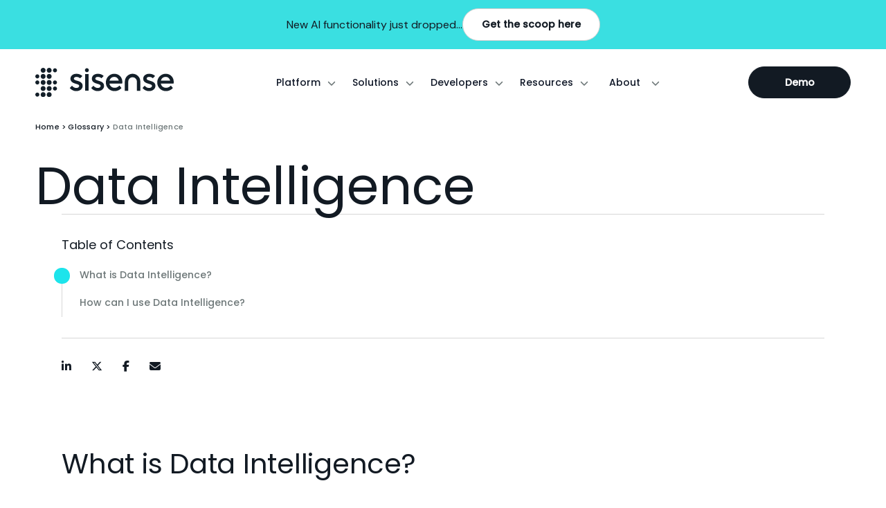

--- FILE ---
content_type: text/html; charset=UTF-8
request_url: https://www.sisense.com/glossary/data-intelligence/
body_size: 50485
content:
<!DOCTYPE html>
<html lang="en-US">

<head>
	<!-- Meta, Viewport & Title 
	================================================== -->
	<meta charset="UTF-8">
	<meta http-equiv="X-UA-Compatible" content="IE=edge">
	<meta name="viewport" content="width=device-width, initial-scale=1">
	<!-- The above 3 meta tags *must* come first in the head; any other head content must come *after* these tags -->

	<!-- Start VWO Async SmartCode -->
	<!-- <link rel="preconnect" href="https://dev.visualwebsiteoptimizer.com" />
	<script type='text/javascript' id='vwoCode'>
	window._vwo_code || (function() {
	var account_id=321502,
	version=2.1,
	settings_tolerance=2000,
	hide_element='body',
	hide_element_style = 'opacity:0 !important;filter:alpha(opacity=0) !important;background:none !important;transition:none !important;',
	/* DO NOT EDIT BELOW THIS LINE */
	f=false,w=window,d=document,v=d.querySelector('#vwoCode'),cK='_vwo_'+account_id+'_settings',cc={};try{var c=JSON.parse(localStorage.getItem('_vwo_'+account_id+'_config'));cc=c&&typeof c==='object'?c:{}}catch(e){}var stT=cc.stT==='session'?w.sessionStorage:w.localStorage;code={nonce:v&&v.nonce,use_existing_jquery:function(){return typeof use_existing_jquery!=='undefined'?use_existing_jquery:undefined},library_tolerance:function(){return typeof library_tolerance!=='undefined'?library_tolerance:undefined},settings_tolerance:function(){return cc.sT||settings_tolerance},hide_element_style:function(){return'{'+(cc.hES||hide_element_style)+'}'},hide_element:function(){if(performance.getEntriesByName('first-contentful-paint')[0]){return''}return typeof cc.hE==='string'?cc.hE:hide_element},getVersion:function(){return version},finish:function(e){if(!f){f=true;var t=d.getElementById('_vis_opt_path_hides');if(t)t.parentNode.removeChild(t);if(e)(new Image).src='https://dev.visualwebsiteoptimizer.com/ee.gif?a='+account_id+e}},finished:function(){return f},addScript:function(e){var t=d.createElement('script');t.type='text/javascript';if(e.src){t.src=e.src}else{t.text=e.text}v&&t.setAttribute('nonce',v.nonce);d.getElementsByTagName('head')[0].appendChild(t)},load:function(e,t){var n=this.getSettings(),i=d.createElement('script'),r=this;t=t||{};if(n){i.textContent=n;d.getElementsByTagName('head')[0].appendChild(i);if(!w.VWO||VWO.caE){stT.removeItem(cK);r.load(e)}}else{var o=new XMLHttpRequest;o.open('GET',e,true);o.withCredentials=!t.dSC;o.responseType=t.responseType||'text';o.onload=function(){if(t.onloadCb){return t.onloadCb(o,e)}if(o.status===200||o.status===304){_vwo_code.addScript({text:o.responseText})}else{_vwo_code.finish('&e=loading_failure:'+e)}};o.onerror=function(){if(t.onerrorCb){return t.onerrorCb(e)}_vwo_code.finish('&e=loading_failure:'+e)};o.send()}},getSettings:function(){try{var e=stT.getItem(cK);if(!e){return}e=JSON.parse(e);if(Date.now()>e.e){stT.removeItem(cK);return}return e.s}catch(e){return}},init:function(){if(d.URL.indexOf('__vwo_disable__')>-1)return;var e=this.settings_tolerance();w._vwo_settings_timer=setTimeout(function(){_vwo_code.finish();stT.removeItem(cK)},e);var t;if(this.hide_element()!=='body'){t=d.createElement('style');var n=this.hide_element(),i=n?n+this.hide_element_style():'',r=d.getElementsByTagName('head')[0];t.setAttribute('id','_vis_opt_path_hides');v&&t.setAttribute('nonce',v.nonce);t.setAttribute('type','text/css');if(t.styleSheet)t.styleSheet.cssText=i;else t.appendChild(d.createTextNode(i));r.appendChild(t)}else{t=d.getElementsByTagName('head')[0];var i=d.createElement('div');i.style.cssText='z-index: 2147483647 !important;position: fixed !important;left: 0 !important;top: 0 !important;width: 100% !important;height: 100% !important;background: white !important;display: block !important;';i.setAttribute('id','_vis_opt_path_hides');i.classList.add('_vis_hide_layer');t.parentNode.insertBefore(i,t.nextSibling)}var o=window._vis_opt_url||d.URL,s='https://dev.visualwebsiteoptimizer.com/j.php?a='+account_id+'&u='+encodeURIComponent(o)+'&vn='+version;if(w.location.search.indexOf('_vwo_xhr')!==-1){this.addScript({src:s})}else{this.load(s+'&x=true')}}};w._vwo_code=code;code.init();})();
	</script> -->
	<!-- End VWO Async SmartCode -->
	
	<!-- Start VWO Async SmartCode with Consent Check -->
	<link rel="preconnect" href="https://dev.visualwebsiteoptimizer.com" />
	<script type='text/javascript' id='vwoCode'>
	// Define getCookie function in case it's not available yet
	function getCookie(cname) {
		let name = cname + "=";
		let ca = document.cookie.split(';');
		for(let i = 0; i < ca.length; i++) {
			let c = ca[i];
			while (c.charAt(0) == ' ') {
				c = c.substring(1);
			}
			if (c.indexOf(name) == 0) {
				return c.substring(name.length, c.length);
			}
		}
		return "";
	}
	// Function to check if user has NOT explicitly opted out of functional cookies
	function checkTrustArcNotOptedOut() {
		const consentCookie = getCookie('cmapi_cookie_privacy');
		
		// If no cookie exists, allow VWO to fire
		if (!consentCookie) return true;
		
		// If cookie exists with "permit" but is missing "2", user has opted out of functional
		if (consentCookie.includes('permit') && !consentCookie.includes('2')) {
			return false;
		}
		
		// Otherwise, allow VWO to fire
		return true;
	}

	// Only execute VWO if user hasn't explicitly opted out
	if (checkTrustArcNotOptedOut()) {
		// console.log('VWO init');
		window._vwo_code || (function() {
			var account_id=321502,
			version=2.1,
			settings_tolerance=2000,
			hide_element='body',
			hide_element_style = 'opacity:0 !important;filter:alpha(opacity=0) !important;background:none !important;transition:none !important;',
			/* DO NOT EDIT BELOW THIS LINE */
			f=false,w=window,d=document,v=d.querySelector('#vwoCode'),cK='_vwo_'+account_id+'_settings',cc={};try{var c=JSON.parse(localStorage.getItem('_vwo_'+account_id+'_config'));cc=c&&typeof c==='object'?c:{}}catch(e){}var stT=cc.stT==='session'?w.sessionStorage:w.localStorage;code={nonce:v&&v.nonce,use_existing_jquery:function(){return typeof use_existing_jquery!=='undefined'?use_existing_jquery:undefined},library_tolerance:function(){return typeof library_tolerance!=='undefined'?library_tolerance:undefined},settings_tolerance:function(){return cc.sT||settings_tolerance},hide_element_style:function(){return'{'+(cc.hES||hide_element_style)+'}'},hide_element:function(){if(performance.getEntriesByName('first-contentful-paint')[0]){return''}return typeof cc.hE==='string'?cc.hE:hide_element},getVersion:function(){return version},finish:function(e){if(!f){f=true;var t=d.getElementById('_vis_opt_path_hides');if(t)t.parentNode.removeChild(t);if(e)(new Image).src='https://dev.visualwebsiteoptimizer.com/ee.gif?a='+account_id+e}},finished:function(){return f},addScript:function(e){var t=d.createElement('script');t.type='text/javascript';if(e.src){t.src=e.src}else{t.text=e.text}v&&t.setAttribute('nonce',v.nonce);d.getElementsByTagName('head')[0].appendChild(t)},load:function(e,t){var n=this.getSettings(),i=d.createElement('script'),r=this;t=t||{};if(n){i.textContent=n;d.getElementsByTagName('head')[0].appendChild(i);if(!w.VWO||VWO.caE){stT.removeItem(cK);r.load(e)}}else{var o=new XMLHttpRequest;o.open('GET',e,true);o.withCredentials=!t.dSC;o.responseType=t.responseType||'text';o.onload=function(){if(t.onloadCb){return t.onloadCb(o,e)}if(o.status===200||o.status===304){_vwo_code.addScript({text:o.responseText})}else{_vwo_code.finish('&e=loading_failure:'+e)}};o.onerror=function(){if(t.onerrorCb){return t.onerrorCb(e)}_vwo_code.finish('&e=loading_failure:'+e)};o.send()}},getSettings:function(){try{var e=stT.getItem(cK);if(!e){return}e=JSON.parse(e);if(Date.now()>e.e){stT.removeItem(cK);return}return e.s}catch(e){return}},init:function(){if(d.URL.indexOf('__vwo_disable__')>-1)return;var e=this.settings_tolerance();w._vwo_settings_timer=setTimeout(function(){_vwo_code.finish();stT.removeItem(cK)},e);var t;if(this.hide_element()!=='body'){t=d.createElement('style');var n=this.hide_element(),i=n?n+this.hide_element_style():'',r=d.getElementsByTagName('head')[0];t.setAttribute('id','_vis_opt_path_hides');v&&t.setAttribute('nonce',v.nonce);t.setAttribute('type','text/css');if(t.styleSheet)t.styleSheet.cssText=i;else t.appendChild(d.createTextNode(i));r.appendChild(t)}else{t=d.getElementsByTagName('head')[0];var i=d.createElement('div');i.style.cssText='z-index: 2147483647 !important;position: fixed !important;left: 0 !important;top: 0 !important;width: 100% !important;height: 100% !important;background: white !important;display: block !important;';i.setAttribute('id','_vis_opt_path_hides');i.classList.add('_vis_hide_layer');t.parentNode.insertBefore(i,t.nextSibling)}var o=window._vis_opt_url||d.URL,s='https://dev.visualwebsiteoptimizer.com/j.php?a='+account_id+'&u='+encodeURIComponent(o)+'&vn='+version;if(w.location.search.indexOf('_vwo_xhr')!==-1){this.addScript({src:s})}else{this.load(s+'&x=true')}}};w._vwo_code=code;code.init();
		})();
	}
	</script>
	<!-- End VWO Async SmartCode with Consent Check -->

	<script type="pmdelayedscript" data-cfasync="false" data-no-optimize="1" data-no-defer="1" data-no-minify="1">
		window._zi_fc = window._zi_fc || {};
	</script>
	<!-- 
	
	
	 -->

	<script data-cfasync="false" data-no-defer="1" data-no-minify="1" data-no-optimize="1" type="pmdelayedscript">var ewww_webp_supported=!1;function check_webp_feature(A,e){var w;e=void 0!==e?e:function(){},ewww_webp_supported?e(ewww_webp_supported):((w=new Image).onload=function(){ewww_webp_supported=0<w.width&&0<w.height,e&&e(ewww_webp_supported)},w.onerror=function(){e&&e(!1)},w.src="data:image/webp;base64,"+{alpha:"UklGRkoAAABXRUJQVlA4WAoAAAAQAAAAAAAAAAAAQUxQSAwAAAARBxAR/Q9ERP8DAABWUDggGAAAABQBAJ0BKgEAAQAAAP4AAA3AAP7mtQAAAA=="}[A])}check_webp_feature("alpha");</script><script data-cfasync="false" data-no-defer="1" data-no-minify="1" data-no-optimize="1" type="pmdelayedscript">var Arrive=function(c,w){"use strict";if(c.MutationObserver&&"undefined"!=typeof HTMLElement){var r,a=0,u=(r=HTMLElement.prototype.matches||HTMLElement.prototype.webkitMatchesSelector||HTMLElement.prototype.mozMatchesSelector||HTMLElement.prototype.msMatchesSelector,{matchesSelector:function(e,t){return e instanceof HTMLElement&&r.call(e,t)},addMethod:function(e,t,r){var a=e[t];e[t]=function(){return r.length==arguments.length?r.apply(this,arguments):"function"==typeof a?a.apply(this,arguments):void 0}},callCallbacks:function(e,t){t&&t.options.onceOnly&&1==t.firedElems.length&&(e=[e[0]]);for(var r,a=0;r=e[a];a++)r&&r.callback&&r.callback.call(r.elem,r.elem);t&&t.options.onceOnly&&1==t.firedElems.length&&t.me.unbindEventWithSelectorAndCallback.call(t.target,t.selector,t.callback)},checkChildNodesRecursively:function(e,t,r,a){for(var i,n=0;i=e[n];n++)r(i,t,a)&&a.push({callback:t.callback,elem:i}),0<i.childNodes.length&&u.checkChildNodesRecursively(i.childNodes,t,r,a)},mergeArrays:function(e,t){var r,a={};for(r in e)e.hasOwnProperty(r)&&(a[r]=e[r]);for(r in t)t.hasOwnProperty(r)&&(a[r]=t[r]);return a},toElementsArray:function(e){return e=void 0!==e&&("number"!=typeof e.length||e===c)?[e]:e}}),e=(l.prototype.addEvent=function(e,t,r,a){a={target:e,selector:t,options:r,callback:a,firedElems:[]};return this._beforeAdding&&this._beforeAdding(a),this._eventsBucket.push(a),a},l.prototype.removeEvent=function(e){for(var t,r=this._eventsBucket.length-1;t=this._eventsBucket[r];r--)e(t)&&(this._beforeRemoving&&this._beforeRemoving(t),(t=this._eventsBucket.splice(r,1))&&t.length&&(t[0].callback=null))},l.prototype.beforeAdding=function(e){this._beforeAdding=e},l.prototype.beforeRemoving=function(e){this._beforeRemoving=e},l),t=function(i,n){var o=new e,l=this,s={fireOnAttributesModification:!1};return o.beforeAdding(function(t){var e=t.target;e!==c.document&&e!==c||(e=document.getElementsByTagName("html")[0]);var r=new MutationObserver(function(e){n.call(this,e,t)}),a=i(t.options);r.observe(e,a),t.observer=r,t.me=l}),o.beforeRemoving(function(e){e.observer.disconnect()}),this.bindEvent=function(e,t,r){t=u.mergeArrays(s,t);for(var a=u.toElementsArray(this),i=0;i<a.length;i++)o.addEvent(a[i],e,t,r)},this.unbindEvent=function(){var r=u.toElementsArray(this);o.removeEvent(function(e){for(var t=0;t<r.length;t++)if(this===w||e.target===r[t])return!0;return!1})},this.unbindEventWithSelectorOrCallback=function(r){var a=u.toElementsArray(this),i=r,e="function"==typeof r?function(e){for(var t=0;t<a.length;t++)if((this===w||e.target===a[t])&&e.callback===i)return!0;return!1}:function(e){for(var t=0;t<a.length;t++)if((this===w||e.target===a[t])&&e.selector===r)return!0;return!1};o.removeEvent(e)},this.unbindEventWithSelectorAndCallback=function(r,a){var i=u.toElementsArray(this);o.removeEvent(function(e){for(var t=0;t<i.length;t++)if((this===w||e.target===i[t])&&e.selector===r&&e.callback===a)return!0;return!1})},this},i=new function(){var s={fireOnAttributesModification:!1,onceOnly:!1,existing:!1};function n(e,t,r){return!(!u.matchesSelector(e,t.selector)||(e._id===w&&(e._id=a++),-1!=t.firedElems.indexOf(e._id)))&&(t.firedElems.push(e._id),!0)}var c=(i=new t(function(e){var t={attributes:!1,childList:!0,subtree:!0};return e.fireOnAttributesModification&&(t.attributes=!0),t},function(e,i){e.forEach(function(e){var t=e.addedNodes,r=e.target,a=[];null!==t&&0<t.length?u.checkChildNodesRecursively(t,i,n,a):"attributes"===e.type&&n(r,i)&&a.push({callback:i.callback,elem:r}),u.callCallbacks(a,i)})})).bindEvent;return i.bindEvent=function(e,t,r){t=void 0===r?(r=t,s):u.mergeArrays(s,t);var a=u.toElementsArray(this);if(t.existing){for(var i=[],n=0;n<a.length;n++)for(var o=a[n].querySelectorAll(e),l=0;l<o.length;l++)i.push({callback:r,elem:o[l]});if(t.onceOnly&&i.length)return r.call(i[0].elem,i[0].elem);setTimeout(u.callCallbacks,1,i)}c.call(this,e,t,r)},i},o=new function(){var a={};function i(e,t){return u.matchesSelector(e,t.selector)}var n=(o=new t(function(){return{childList:!0,subtree:!0}},function(e,r){e.forEach(function(e){var t=e.removedNodes,e=[];null!==t&&0<t.length&&u.checkChildNodesRecursively(t,r,i,e),u.callCallbacks(e,r)})})).bindEvent;return o.bindEvent=function(e,t,r){t=void 0===r?(r=t,a):u.mergeArrays(a,t),n.call(this,e,t,r)},o};d(HTMLElement.prototype),d(NodeList.prototype),d(HTMLCollection.prototype),d(HTMLDocument.prototype),d(Window.prototype);var n={};return s(i,n,"unbindAllArrive"),s(o,n,"unbindAllLeave"),n}function l(){this._eventsBucket=[],this._beforeAdding=null,this._beforeRemoving=null}function s(e,t,r){u.addMethod(t,r,e.unbindEvent),u.addMethod(t,r,e.unbindEventWithSelectorOrCallback),u.addMethod(t,r,e.unbindEventWithSelectorAndCallback)}function d(e){e.arrive=i.bindEvent,s(i,e,"unbindArrive"),e.leave=o.bindEvent,s(o,e,"unbindLeave")}}(window,void 0),ewww_webp_supported=!1;function check_webp_feature(e,t){var r;ewww_webp_supported?t(ewww_webp_supported):((r=new Image).onload=function(){ewww_webp_supported=0<r.width&&0<r.height,t(ewww_webp_supported)},r.onerror=function(){t(!1)},r.src="data:image/webp;base64,"+{alpha:"UklGRkoAAABXRUJQVlA4WAoAAAAQAAAAAAAAAAAAQUxQSAwAAAARBxAR/Q9ERP8DAABWUDggGAAAABQBAJ0BKgEAAQAAAP4AAA3AAP7mtQAAAA==",animation:"UklGRlIAAABXRUJQVlA4WAoAAAASAAAAAAAAAAAAQU5JTQYAAAD/////AABBTk1GJgAAAAAAAAAAAAAAAAAAAGQAAABWUDhMDQAAAC8AAAAQBxAREYiI/gcA"}[e])}function ewwwLoadImages(e){if(e){for(var t=document.querySelectorAll(".batch-image img, .image-wrapper a, .ngg-pro-masonry-item a, .ngg-galleria-offscreen-seo-wrapper a"),r=0,a=t.length;r<a;r++)ewwwAttr(t[r],"data-src",t[r].getAttribute("data-webp")),ewwwAttr(t[r],"data-thumbnail",t[r].getAttribute("data-webp-thumbnail"));for(var i=document.querySelectorAll("div.woocommerce-product-gallery__image"),r=0,a=i.length;r<a;r++)ewwwAttr(i[r],"data-thumb",i[r].getAttribute("data-webp-thumb"))}for(var n=document.querySelectorAll("video"),r=0,a=n.length;r<a;r++)ewwwAttr(n[r],"poster",e?n[r].getAttribute("data-poster-webp"):n[r].getAttribute("data-poster-image"));for(var o,l=document.querySelectorAll("img.ewww_webp_lazy_load"),r=0,a=l.length;r<a;r++)e&&(ewwwAttr(l[r],"data-lazy-srcset",l[r].getAttribute("data-lazy-srcset-webp")),ewwwAttr(l[r],"data-srcset",l[r].getAttribute("data-srcset-webp")),ewwwAttr(l[r],"data-lazy-src",l[r].getAttribute("data-lazy-src-webp")),ewwwAttr(l[r],"data-src",l[r].getAttribute("data-src-webp")),ewwwAttr(l[r],"data-orig-file",l[r].getAttribute("data-webp-orig-file")),ewwwAttr(l[r],"data-medium-file",l[r].getAttribute("data-webp-medium-file")),ewwwAttr(l[r],"data-large-file",l[r].getAttribute("data-webp-large-file")),null!=(o=l[r].getAttribute("srcset"))&&!1!==o&&o.includes("R0lGOD")&&ewwwAttr(l[r],"src",l[r].getAttribute("data-lazy-src-webp"))),l[r].className=l[r].className.replace(/\bewww_webp_lazy_load\b/,"");for(var s=document.querySelectorAll(".ewww_webp"),r=0,a=s.length;r<a;r++)e?(ewwwAttr(s[r],"srcset",s[r].getAttribute("data-srcset-webp")),ewwwAttr(s[r],"src",s[r].getAttribute("data-src-webp")),ewwwAttr(s[r],"data-orig-file",s[r].getAttribute("data-webp-orig-file")),ewwwAttr(s[r],"data-medium-file",s[r].getAttribute("data-webp-medium-file")),ewwwAttr(s[r],"data-large-file",s[r].getAttribute("data-webp-large-file")),ewwwAttr(s[r],"data-large_image",s[r].getAttribute("data-webp-large_image")),ewwwAttr(s[r],"data-src",s[r].getAttribute("data-webp-src"))):(ewwwAttr(s[r],"srcset",s[r].getAttribute("data-srcset-img")),ewwwAttr(s[r],"src",s[r].getAttribute("data-src-img"))),s[r].className=s[r].className.replace(/\bewww_webp\b/,"ewww_webp_loaded");window.jQuery&&jQuery.fn.isotope&&jQuery.fn.imagesLoaded&&(jQuery(".fusion-posts-container-infinite").imagesLoaded(function(){jQuery(".fusion-posts-container-infinite").hasClass("isotope")&&jQuery(".fusion-posts-container-infinite").isotope()}),jQuery(".fusion-portfolio:not(.fusion-recent-works) .fusion-portfolio-wrapper").imagesLoaded(function(){jQuery(".fusion-portfolio:not(.fusion-recent-works) .fusion-portfolio-wrapper").isotope()}))}function ewwwWebPInit(e){ewwwLoadImages(e),ewwwNggLoadGalleries(e),document.arrive(".ewww_webp",function(){ewwwLoadImages(e)}),document.arrive(".ewww_webp_lazy_load",function(){ewwwLoadImages(e)}),document.arrive("videos",function(){ewwwLoadImages(e)}),"loading"==document.readyState?document.addEventListener("DOMContentLoaded",ewwwJSONParserInit):("undefined"!=typeof galleries&&ewwwNggParseGalleries(e),ewwwWooParseVariations(e))}function ewwwAttr(e,t,r){null!=r&&!1!==r&&e.setAttribute(t,r)}function ewwwJSONParserInit(){"undefined"!=typeof galleries&&check_webp_feature("alpha",ewwwNggParseGalleries),check_webp_feature("alpha",ewwwWooParseVariations)}function ewwwWooParseVariations(e){if(e)for(var t=document.querySelectorAll("form.variations_form"),r=0,a=t.length;r<a;r++){var i=t[r].getAttribute("data-product_variations"),n=!1;try{for(var o in i=JSON.parse(i))void 0!==i[o]&&void 0!==i[o].image&&(void 0!==i[o].image.src_webp&&(i[o].image.src=i[o].image.src_webp,n=!0),void 0!==i[o].image.srcset_webp&&(i[o].image.srcset=i[o].image.srcset_webp,n=!0),void 0!==i[o].image.full_src_webp&&(i[o].image.full_src=i[o].image.full_src_webp,n=!0),void 0!==i[o].image.gallery_thumbnail_src_webp&&(i[o].image.gallery_thumbnail_src=i[o].image.gallery_thumbnail_src_webp,n=!0),void 0!==i[o].image.thumb_src_webp&&(i[o].image.thumb_src=i[o].image.thumb_src_webp,n=!0));n&&ewwwAttr(t[r],"data-product_variations",JSON.stringify(i))}catch(e){}}}function ewwwNggParseGalleries(e){if(e)for(var t in galleries){var r=galleries[t];galleries[t].images_list=ewwwNggParseImageList(r.images_list)}}function ewwwNggLoadGalleries(e){e&&document.addEventListener("ngg.galleria.themeadded",function(e,t){window.ngg_galleria._create_backup=window.ngg_galleria.create,window.ngg_galleria.create=function(e,t){var r=$(e).data("id");return galleries["gallery_"+r].images_list=ewwwNggParseImageList(galleries["gallery_"+r].images_list),window.ngg_galleria._create_backup(e,t)}})}function ewwwNggParseImageList(e){for(var t in e){var r=e[t];if(void 0!==r["image-webp"]&&(e[t].image=r["image-webp"],delete e[t]["image-webp"]),void 0!==r["thumb-webp"]&&(e[t].thumb=r["thumb-webp"],delete e[t]["thumb-webp"]),void 0!==r.full_image_webp&&(e[t].full_image=r.full_image_webp,delete e[t].full_image_webp),void 0!==r.srcsets)for(var a in r.srcsets)nggSrcset=r.srcsets[a],void 0!==r.srcsets[a+"-webp"]&&(e[t].srcsets[a]=r.srcsets[a+"-webp"],delete e[t].srcsets[a+"-webp"]);if(void 0!==r.full_srcsets)for(var i in r.full_srcsets)nggFSrcset=r.full_srcsets[i],void 0!==r.full_srcsets[i+"-webp"]&&(e[t].full_srcsets[i]=r.full_srcsets[i+"-webp"],delete e[t].full_srcsets[i+"-webp"])}return e}check_webp_feature("alpha",ewwwWebPInit);</script>            <script async src="https://www.clickcease.com/monitor/stat.js" type="pmdelayedscript" data-cfasync="false" data-no-optimize="1" data-no-defer="1" data-no-minify="1">
            </script>
        <meta name='robots' content='index, follow, max-image-preview:large, max-snippet:-1, max-video-preview:-1' />
	<style>img:is([sizes="auto" i], [sizes^="auto," i]) { contain-intrinsic-size: 3000px 1500px }</style>
	<link rel='preconnect' href='https://cdn.sisense.com/' >
<link rel='preconnect' href='https://app-abb.marketo.com/' >

	<!-- This site is optimized with the Yoast SEO Premium plugin v26.6 (Yoast SEO v26.6) - https://yoast.com/wordpress/plugins/seo/ -->
	<title>What Is Data Intelligence? | Glossary &amp; Definition | Sisense</title><link rel="preload" href="https://www.sisense.com/wp-content/uploads/2025/07/Sisense-Logo.svg" as="image" fetchpriority="high"><link rel="preload" href="https://cdn.sisense.com/wp-content/uploads/Right-side-image.png" as="image" imagesrcset="https://cdn.sisense.com/wp-content/uploads/Right-side-image.png 450w, https://cdn.sisense.com/wp-content/uploads/Right-side-image-288x300.png 288w, https://cdn.sisense.com/wp-content/uploads/Right-side-image-400x416.png 400w" imagesizes="(max-width: 450px) 100vw, 450px" fetchpriority="high"><link rel="preload" href="/wp-content/themes/sisense/assets/webfonts/Poppins-500.woff2" as="font" type="font/woff2" crossorigin><link rel="preload" href="/wp-content/themes/sisense/assets/webfonts/DM-Sans-100-1000.woff2" as="font" type="font/woff2" crossorigin><link rel="preload" href="/wp-content/themes/sisense/assets/webfonts/Poppins-300.woff2" as="font" type="font/woff2" crossorigin><link rel="preload" href="/wp-content/themes/sisense/assets/webfonts/Poppins-400.woff2" as="font" type="font/woff2" crossorigin><link rel="preload" href="https://app-abb.marketo.com/js/forms2/js/forms2.min.js" as="script"><style id="perfmatters-used-css">:root{--bs-blue:#0d6efd;--bs-indigo:#6610f2;--bs-purple:#6f42c1;--bs-pink:#d63384;--bs-red:#dc3545;--bs-orange:#fd7e14;--bs-yellow:#ffc107;--bs-green:#198754;--bs-teal:#20c997;--bs-cyan:#0dcaf0;--bs-white:#fff;--bs-gray:#6c757d;--bs-gray-dark:#343a40;--bs-primary:#0d6efd;--bs-secondary:#6c757d;--bs-success:#198754;--bs-info:#0dcaf0;--bs-warning:#ffc107;--bs-danger:#dc3545;--bs-light:#f8f9fa;--bs-dark:#212529;--bs-font-sans-serif:system-ui,-apple-system,"Segoe UI",Roboto,"Helvetica Neue",Arial,"Noto Sans","Liberation Sans",sans-serif,"Apple Color Emoji","Segoe UI Emoji","Segoe UI Symbol","Noto Color Emoji";--bs-font-monospace:SFMono-Regular,Menlo,Monaco,Consolas,"Liberation Mono","Courier New",monospace;--bs-gradient:linear-gradient(180deg,rgba(255,255,255,.15),rgba(255,255,255,0));}*,::after,::before{box-sizing:border-box;}@media (prefers-reduced-motion:no-preference){:root{scroll-behavior:smooth;}}body{margin:0;font-family:var(--bs-font-sans-serif);font-size:1rem;font-weight:400;line-height:1.5;color:#212529;background-color:#fff;-webkit-text-size-adjust:100%;-webkit-tap-highlight-color:transparent;}hr{margin:1rem 0;color:inherit;background-color:currentColor;border:0;opacity:.25;}hr:not([size]){height:1px;}.h1,.h2,.h3,.h4,.h5,.h6,h1,h2,h3,h4,h5,h6{margin-top:0;margin-bottom:.5rem;font-weight:500;line-height:1.2;}.h1,h1{font-size:calc(1.375rem + 1.5vw);}@media (min-width:1200px){.h1,h1{font-size:2.5rem;}}.h2,h2{font-size:calc(1.325rem + .9vw);}@media (min-width:1200px){.h2,h2{font-size:2rem;}}.h3,h3{font-size:calc(1.3rem + .6vw);}@media (min-width:1200px){.h3,h3{font-size:1.75rem;}}p{margin-top:0;margin-bottom:1rem;}ol,ul{padding-left:2rem;}dl,ol,ul{margin-top:0;margin-bottom:1rem;}ol ol,ol ul,ul ol,ul ul{margin-bottom:0;}b,strong{font-weight:bolder;}a{color:#0d6efd;text-decoration:underline;}a:hover{color:#0a58ca;}a:not([href]):not([class]),a:not([href]):not([class]):hover{color:inherit;text-decoration:none;}img,svg{vertical-align:middle;}label{display:inline-block;}button{border-radius:0;}button:focus:not(:focus-visible){outline:0;}button,input,optgroup,select,textarea{margin:0;font-family:inherit;font-size:inherit;line-height:inherit;}button,select{text-transform:none;}[role=button]{cursor:pointer;}[list]::-webkit-calendar-picker-indicator{display:none;}[type=button],[type=reset],[type=submit],button{-webkit-appearance:button;}[type=button]:not(:disabled),[type=reset]:not(:disabled),[type=submit]:not(:disabled),button:not(:disabled){cursor:pointer;}::-moz-focus-inner{padding:0;border-style:none;}::-webkit-datetime-edit-day-field,::-webkit-datetime-edit-fields-wrapper,::-webkit-datetime-edit-hour-field,::-webkit-datetime-edit-minute,::-webkit-datetime-edit-month-field,::-webkit-datetime-edit-text,::-webkit-datetime-edit-year-field{padding:0;}::-webkit-inner-spin-button{height:auto;}[type=search]{outline-offset:-2px;-webkit-appearance:textfield;}::-webkit-search-decoration{-webkit-appearance:none;}::-webkit-color-swatch-wrapper{padding:0;}::file-selector-button{font:inherit;}::-webkit-file-upload-button{font:inherit;-webkit-appearance:button;}iframe{border:0;}[hidden]{display:none !important;}.figure{display:inline-block;}.container,.container-fluid,.container-lg,.container-md,.container-sm,.container-xl,.container-xxl{width:100%;padding-right:var(--bs-gutter-x,.75rem);padding-left:var(--bs-gutter-x,.75rem);margin-right:auto;margin-left:auto;}@media (min-width:576px){.container,.container-sm{max-width:540px;}}@media (min-width:768px){.container,.container-md,.container-sm{max-width:720px;}}@media (min-width:992px){.container,.container-lg,.container-md,.container-sm{max-width:960px;}}@media (min-width:1200px){.container,.container-lg,.container-md,.container-sm,.container-xl{max-width:1140px;}}@media (min-width:1400px){.container,.container-lg,.container-md,.container-sm,.container-xl,.container-xxl{max-width:1320px;}}.row{--bs-gutter-x:1.5rem;--bs-gutter-y:0;display:flex;flex-wrap:wrap;margin-top:calc(var(--bs-gutter-y) * -1);margin-right:calc(var(--bs-gutter-x) * -.5);margin-left:calc(var(--bs-gutter-x) * -.5);}.row>*{flex-shrink:0;width:100%;max-width:100%;padding-right:calc(var(--bs-gutter-x) * .5);padding-left:calc(var(--bs-gutter-x) * .5);margin-top:var(--bs-gutter-y);}@media (min-width:576px){.col-sm-12{flex:0 0 auto;width:100%;}}@media (min-width:992px){.col-lg-4{flex:0 0 auto;width:33.33333333%;}.col-lg-5{flex:0 0 auto;width:41.66666667%;}.col-lg-7{flex:0 0 auto;width:58.33333333%;}}.btn{display:inline-block;font-weight:400;line-height:1.5;color:#212529;text-align:center;text-decoration:none;vertical-align:middle;cursor:pointer;-webkit-user-select:none;-moz-user-select:none;user-select:none;background-color:transparent;border:1px solid transparent;padding:.375rem .75rem;font-size:1rem;border-radius:.25rem;transition:color .15s ease-in-out,background-color .15s ease-in-out,border-color .15s ease-in-out,box-shadow .15s ease-in-out;}@media (prefers-reduced-motion:reduce){.btn{transition:none;}}.btn:hover{color:#212529;}.btn-check:focus+.btn,.btn:focus{outline:0;box-shadow:0 0 0 .25rem rgba(13,110,253,.25);}.btn.disabled,.btn:disabled,fieldset:disabled .btn{pointer-events:none;opacity:.65;}@-webkit-keyframes progress-bar-stripes{0%{background-position-x:1rem;}}@keyframes progress-bar-stripes{0%{background-position-x:1rem;}}@-webkit-keyframes spinner-border{to{transform:rotate(360deg);}}@keyframes spinner-border{to{transform:rotate(360deg);}}@-webkit-keyframes spinner-grow{0%{transform:scale(0);}50%{opacity:1;transform:none;}}@keyframes spinner-grow{0%{transform:scale(0);}50%{opacity:1;transform:none;}}.animated{-webkit-animation-duration:1s;animation-duration:1s;-webkit-animation-fill-mode:both;animation-fill-mode:both;-webkit-animation-delay:200ms;animation-delay:200ms;}.animated.infinite{-webkit-animation-iteration-count:infinite;animation-iteration-count:infinite;}.animated.hinge{-webkit-animation-duration:2s;animation-duration:2s;}.animated.flipOutX,.animated.flipOutY,.animated.bounceIn,.animated.bounceOut{-webkit-animation-duration:.75s;animation-duration:.75s;}@-webkit-keyframes bounce{from,20%,53%,80%,to{-webkit-animation-timing-function:cubic-bezier(.215,.61,.355,1);animation-timing-function:cubic-bezier(.215,.61,.355,1);-webkit-transform:translate3d(0,0,0);transform:translate3d(0,0,0);}40%,43%{-webkit-animation-timing-function:cubic-bezier(.755,.05,.855,.06);animation-timing-function:cubic-bezier(.755,.05,.855,.06);-webkit-transform:translate3d(0,-30px,0);transform:translate3d(0,-30px,0);}70%{-webkit-animation-timing-function:cubic-bezier(.755,.05,.855,.06);animation-timing-function:cubic-bezier(.755,.05,.855,.06);-webkit-transform:translate3d(0,-15px,0);transform:translate3d(0,-15px,0);}90%{-webkit-transform:translate3d(0,-4px,0);transform:translate3d(0,-4px,0);}}@keyframes bounce{from,20%,53%,80%,to{-webkit-animation-timing-function:cubic-bezier(.215,.61,.355,1);animation-timing-function:cubic-bezier(.215,.61,.355,1);-webkit-transform:translate3d(0,0,0);transform:translate3d(0,0,0);}40%,43%{-webkit-animation-timing-function:cubic-bezier(.755,.05,.855,.06);animation-timing-function:cubic-bezier(.755,.05,.855,.06);-webkit-transform:translate3d(0,-30px,0);transform:translate3d(0,-30px,0);}70%{-webkit-animation-timing-function:cubic-bezier(.755,.05,.855,.06);animation-timing-function:cubic-bezier(.755,.05,.855,.06);-webkit-transform:translate3d(0,-15px,0);transform:translate3d(0,-15px,0);}90%{-webkit-transform:translate3d(0,-4px,0);transform:translate3d(0,-4px,0);}}@-webkit-keyframes flash{from,50%,to{opacity:1;}25%,75%{opacity:0;}}@keyframes flash{from,50%,to{opacity:1;}25%,75%{opacity:0;}}@-webkit-keyframes pulse{from{-webkit-transform:scale3d(1,1,1);transform:scale3d(1,1,1);}50%{-webkit-transform:scale3d(1.05,1.05,1.05);transform:scale3d(1.05,1.05,1.05);}to{-webkit-transform:scale3d(1,1,1);transform:scale3d(1,1,1);}}@keyframes pulse{from{-webkit-transform:scale3d(1,1,1);transform:scale3d(1,1,1);}50%{-webkit-transform:scale3d(1.05,1.05,1.05);transform:scale3d(1.05,1.05,1.05);}to{-webkit-transform:scale3d(1,1,1);transform:scale3d(1,1,1);}}@-webkit-keyframes rubberBand{from{-webkit-transform:scale3d(1,1,1);transform:scale3d(1,1,1);}30%{-webkit-transform:scale3d(1.25,.75,1);transform:scale3d(1.25,.75,1);}40%{-webkit-transform:scale3d(.75,1.25,1);transform:scale3d(.75,1.25,1);}50%{-webkit-transform:scale3d(1.15,.85,1);transform:scale3d(1.15,.85,1);}65%{-webkit-transform:scale3d(.95,1.05,1);transform:scale3d(.95,1.05,1);}75%{-webkit-transform:scale3d(1.05,.95,1);transform:scale3d(1.05,.95,1);}to{-webkit-transform:scale3d(1,1,1);transform:scale3d(1,1,1);}}@keyframes rubberBand{from{-webkit-transform:scale3d(1,1,1);transform:scale3d(1,1,1);}30%{-webkit-transform:scale3d(1.25,.75,1);transform:scale3d(1.25,.75,1);}40%{-webkit-transform:scale3d(.75,1.25,1);transform:scale3d(.75,1.25,1);}50%{-webkit-transform:scale3d(1.15,.85,1);transform:scale3d(1.15,.85,1);}65%{-webkit-transform:scale3d(.95,1.05,1);transform:scale3d(.95,1.05,1);}75%{-webkit-transform:scale3d(1.05,.95,1);transform:scale3d(1.05,.95,1);}to{-webkit-transform:scale3d(1,1,1);transform:scale3d(1,1,1);}}@-webkit-keyframes shake{from,to{-webkit-transform:translate3d(0,0,0);transform:translate3d(0,0,0);}10%,30%,50%,70%,90%{-webkit-transform:translate3d(-10px,0,0);transform:translate3d(-10px,0,0);}20%,40%,60%,80%{-webkit-transform:translate3d(10px,0,0);transform:translate3d(10px,0,0);}}@keyframes shake{from,to{-webkit-transform:translate3d(0,0,0);transform:translate3d(0,0,0);}10%,30%,50%,70%,90%{-webkit-transform:translate3d(-10px,0,0);transform:translate3d(-10px,0,0);}20%,40%,60%,80%{-webkit-transform:translate3d(10px,0,0);transform:translate3d(10px,0,0);}}@-webkit-keyframes headShake{0%{-webkit-transform:translateX(0);transform:translateX(0);}6.5%{-webkit-transform:translateX(-6px) rotateY(-9deg);transform:translateX(-6px) rotateY(-9deg);}18.5%{-webkit-transform:translateX(5px) rotateY(7deg);transform:translateX(5px) rotateY(7deg);}31.5%{-webkit-transform:translateX(-3px) rotateY(-5deg);transform:translateX(-3px) rotateY(-5deg);}43.5%{-webkit-transform:translateX(2px) rotateY(3deg);transform:translateX(2px) rotateY(3deg);}50%{-webkit-transform:translateX(0);transform:translateX(0);}}@keyframes headShake{0%{-webkit-transform:translateX(0);transform:translateX(0);}6.5%{-webkit-transform:translateX(-6px) rotateY(-9deg);transform:translateX(-6px) rotateY(-9deg);}18.5%{-webkit-transform:translateX(5px) rotateY(7deg);transform:translateX(5px) rotateY(7deg);}31.5%{-webkit-transform:translateX(-3px) rotateY(-5deg);transform:translateX(-3px) rotateY(-5deg);}43.5%{-webkit-transform:translateX(2px) rotateY(3deg);transform:translateX(2px) rotateY(3deg);}50%{-webkit-transform:translateX(0);transform:translateX(0);}}@-webkit-keyframes swing{20%{-webkit-transform:rotate3d(0,0,1,15deg);transform:rotate3d(0,0,1,15deg);}40%{-webkit-transform:rotate3d(0,0,1,-10deg);transform:rotate3d(0,0,1,-10deg);}60%{-webkit-transform:rotate3d(0,0,1,5deg);transform:rotate3d(0,0,1,5deg);}80%{-webkit-transform:rotate3d(0,0,1,-5deg);transform:rotate3d(0,0,1,-5deg);}to{-webkit-transform:rotate3d(0,0,1,0deg);transform:rotate3d(0,0,1,0deg);}}@keyframes swing{20%{-webkit-transform:rotate3d(0,0,1,15deg);transform:rotate3d(0,0,1,15deg);}40%{-webkit-transform:rotate3d(0,0,1,-10deg);transform:rotate3d(0,0,1,-10deg);}60%{-webkit-transform:rotate3d(0,0,1,5deg);transform:rotate3d(0,0,1,5deg);}80%{-webkit-transform:rotate3d(0,0,1,-5deg);transform:rotate3d(0,0,1,-5deg);}to{-webkit-transform:rotate3d(0,0,1,0deg);transform:rotate3d(0,0,1,0deg);}}@-webkit-keyframes tada{from{-webkit-transform:scale3d(1,1,1);transform:scale3d(1,1,1);}10%,20%{-webkit-transform:scale3d(.9,.9,.9) rotate3d(0,0,1,-3deg);transform:scale3d(.9,.9,.9) rotate3d(0,0,1,-3deg);}30%,50%,70%,90%{-webkit-transform:scale3d(1.1,1.1,1.1) rotate3d(0,0,1,3deg);transform:scale3d(1.1,1.1,1.1) rotate3d(0,0,1,3deg);}40%,60%,80%{-webkit-transform:scale3d(1.1,1.1,1.1) rotate3d(0,0,1,-3deg);transform:scale3d(1.1,1.1,1.1) rotate3d(0,0,1,-3deg);}to{-webkit-transform:scale3d(1,1,1);transform:scale3d(1,1,1);}}@keyframes tada{from{-webkit-transform:scale3d(1,1,1);transform:scale3d(1,1,1);}10%,20%{-webkit-transform:scale3d(.9,.9,.9) rotate3d(0,0,1,-3deg);transform:scale3d(.9,.9,.9) rotate3d(0,0,1,-3deg);}30%,50%,70%,90%{-webkit-transform:scale3d(1.1,1.1,1.1) rotate3d(0,0,1,3deg);transform:scale3d(1.1,1.1,1.1) rotate3d(0,0,1,3deg);}40%,60%,80%{-webkit-transform:scale3d(1.1,1.1,1.1) rotate3d(0,0,1,-3deg);transform:scale3d(1.1,1.1,1.1) rotate3d(0,0,1,-3deg);}to{-webkit-transform:scale3d(1,1,1);transform:scale3d(1,1,1);}}@-webkit-keyframes wobble{from{-webkit-transform:none;transform:none;}15%{-webkit-transform:translate3d(-25%,0,0) rotate3d(0,0,1,-5deg);transform:translate3d(-25%,0,0) rotate3d(0,0,1,-5deg);}30%{-webkit-transform:translate3d(20%,0,0) rotate3d(0,0,1,3deg);transform:translate3d(20%,0,0) rotate3d(0,0,1,3deg);}45%{-webkit-transform:translate3d(-15%,0,0) rotate3d(0,0,1,-3deg);transform:translate3d(-15%,0,0) rotate3d(0,0,1,-3deg);}60%{-webkit-transform:translate3d(10%,0,0) rotate3d(0,0,1,2deg);transform:translate3d(10%,0,0) rotate3d(0,0,1,2deg);}75%{-webkit-transform:translate3d(-5%,0,0) rotate3d(0,0,1,-1deg);transform:translate3d(-5%,0,0) rotate3d(0,0,1,-1deg);}to{-webkit-transform:none;transform:none;}}@keyframes wobble{from{-webkit-transform:none;transform:none;}15%{-webkit-transform:translate3d(-25%,0,0) rotate3d(0,0,1,-5deg);transform:translate3d(-25%,0,0) rotate3d(0,0,1,-5deg);}30%{-webkit-transform:translate3d(20%,0,0) rotate3d(0,0,1,3deg);transform:translate3d(20%,0,0) rotate3d(0,0,1,3deg);}45%{-webkit-transform:translate3d(-15%,0,0) rotate3d(0,0,1,-3deg);transform:translate3d(-15%,0,0) rotate3d(0,0,1,-3deg);}60%{-webkit-transform:translate3d(10%,0,0) rotate3d(0,0,1,2deg);transform:translate3d(10%,0,0) rotate3d(0,0,1,2deg);}75%{-webkit-transform:translate3d(-5%,0,0) rotate3d(0,0,1,-1deg);transform:translate3d(-5%,0,0) rotate3d(0,0,1,-1deg);}to{-webkit-transform:none;transform:none;}}@-webkit-keyframes jello{from,11.1%,to{-webkit-transform:none;transform:none;}22.2%{-webkit-transform:skewX(-12.5deg) skewY(-12.5deg);transform:skewX(-12.5deg) skewY(-12.5deg);}33.3%{-webkit-transform:skewX(6.25deg) skewY(6.25deg);transform:skewX(6.25deg) skewY(6.25deg);}44.4%{-webkit-transform:skewX(-3.125deg) skewY(-3.125deg);transform:skewX(-3.125deg) skewY(-3.125deg);}55.5%{-webkit-transform:skewX(1.5625deg) skewY(1.5625deg);transform:skewX(1.5625deg) skewY(1.5625deg);}66.6%{-webkit-transform:skewX(-.78125deg) skewY(-.78125deg);transform:skewX(-.78125deg) skewY(-.78125deg);}77.7%{-webkit-transform:skewX(.390625deg) skewY(.390625deg);transform:skewX(.390625deg) skewY(.390625deg);}88.8%{-webkit-transform:skewX(-.1953125deg) skewY(-.1953125deg);transform:skewX(-.1953125deg) skewY(-.1953125deg);}}@keyframes jello{from,11.1%,to{-webkit-transform:none;transform:none;}22.2%{-webkit-transform:skewX(-12.5deg) skewY(-12.5deg);transform:skewX(-12.5deg) skewY(-12.5deg);}33.3%{-webkit-transform:skewX(6.25deg) skewY(6.25deg);transform:skewX(6.25deg) skewY(6.25deg);}44.4%{-webkit-transform:skewX(-3.125deg) skewY(-3.125deg);transform:skewX(-3.125deg) skewY(-3.125deg);}55.5%{-webkit-transform:skewX(1.5625deg) skewY(1.5625deg);transform:skewX(1.5625deg) skewY(1.5625deg);}66.6%{-webkit-transform:skewX(-.78125deg) skewY(-.78125deg);transform:skewX(-.78125deg) skewY(-.78125deg);}77.7%{-webkit-transform:skewX(.390625deg) skewY(.390625deg);transform:skewX(.390625deg) skewY(.390625deg);}88.8%{-webkit-transform:skewX(-.1953125deg) skewY(-.1953125deg);transform:skewX(-.1953125deg) skewY(-.1953125deg);}}@-webkit-keyframes bounceIn{from,20%,40%,60%,80%,to{-webkit-animation-timing-function:cubic-bezier(.215,.61,.355,1);animation-timing-function:cubic-bezier(.215,.61,.355,1);}0%{opacity:0;-webkit-transform:scale3d(.3,.3,.3);transform:scale3d(.3,.3,.3);}20%{-webkit-transform:scale3d(1.1,1.1,1.1);transform:scale3d(1.1,1.1,1.1);}40%{-webkit-transform:scale3d(.9,.9,.9);transform:scale3d(.9,.9,.9);}60%{opacity:1;-webkit-transform:scale3d(1.03,1.03,1.03);transform:scale3d(1.03,1.03,1.03);}80%{-webkit-transform:scale3d(.97,.97,.97);transform:scale3d(.97,.97,.97);}to{opacity:1;-webkit-transform:scale3d(1,1,1);transform:scale3d(1,1,1);}}@keyframes bounceIn{from,20%,40%,60%,80%,to{-webkit-animation-timing-function:cubic-bezier(.215,.61,.355,1);animation-timing-function:cubic-bezier(.215,.61,.355,1);}0%{opacity:0;-webkit-transform:scale3d(.3,.3,.3);transform:scale3d(.3,.3,.3);}20%{-webkit-transform:scale3d(1.1,1.1,1.1);transform:scale3d(1.1,1.1,1.1);}40%{-webkit-transform:scale3d(.9,.9,.9);transform:scale3d(.9,.9,.9);}60%{opacity:1;-webkit-transform:scale3d(1.03,1.03,1.03);transform:scale3d(1.03,1.03,1.03);}80%{-webkit-transform:scale3d(.97,.97,.97);transform:scale3d(.97,.97,.97);}to{opacity:1;-webkit-transform:scale3d(1,1,1);transform:scale3d(1,1,1);}}@-webkit-keyframes bounceInDown{from,60%,75%,90%,to{-webkit-animation-timing-function:cubic-bezier(.215,.61,.355,1);animation-timing-function:cubic-bezier(.215,.61,.355,1);}0%{opacity:0;-webkit-transform:translate3d(0,-3000px,0);transform:translate3d(0,-3000px,0);}60%{opacity:1;-webkit-transform:translate3d(0,25px,0);transform:translate3d(0,25px,0);}75%{-webkit-transform:translate3d(0,-10px,0);transform:translate3d(0,-10px,0);}90%{-webkit-transform:translate3d(0,5px,0);transform:translate3d(0,5px,0);}to{-webkit-transform:none;transform:none;}}@keyframes bounceInDown{from,60%,75%,90%,to{-webkit-animation-timing-function:cubic-bezier(.215,.61,.355,1);animation-timing-function:cubic-bezier(.215,.61,.355,1);}0%{opacity:0;-webkit-transform:translate3d(0,-3000px,0);transform:translate3d(0,-3000px,0);}60%{opacity:1;-webkit-transform:translate3d(0,25px,0);transform:translate3d(0,25px,0);}75%{-webkit-transform:translate3d(0,-10px,0);transform:translate3d(0,-10px,0);}90%{-webkit-transform:translate3d(0,5px,0);transform:translate3d(0,5px,0);}to{-webkit-transform:none;transform:none;}}@-webkit-keyframes bounceInLeft{from,60%,75%,90%,to{-webkit-animation-timing-function:cubic-bezier(.215,.61,.355,1);animation-timing-function:cubic-bezier(.215,.61,.355,1);}0%{opacity:0;-webkit-transform:translate3d(-3000px,0,0);transform:translate3d(-3000px,0,0);}60%{opacity:1;-webkit-transform:translate3d(25px,0,0);transform:translate3d(25px,0,0);}75%{-webkit-transform:translate3d(-10px,0,0);transform:translate3d(-10px,0,0);}90%{-webkit-transform:translate3d(5px,0,0);transform:translate3d(5px,0,0);}to{-webkit-transform:none;transform:none;}}@keyframes bounceInLeft{from,60%,75%,90%,to{-webkit-animation-timing-function:cubic-bezier(.215,.61,.355,1);animation-timing-function:cubic-bezier(.215,.61,.355,1);}0%{opacity:0;-webkit-transform:translate3d(-3000px,0,0);transform:translate3d(-3000px,0,0);}60%{opacity:1;-webkit-transform:translate3d(25px,0,0);transform:translate3d(25px,0,0);}75%{-webkit-transform:translate3d(-10px,0,0);transform:translate3d(-10px,0,0);}90%{-webkit-transform:translate3d(5px,0,0);transform:translate3d(5px,0,0);}to{-webkit-transform:none;transform:none;}}@-webkit-keyframes bounceInRight{from,60%,75%,90%,to{-webkit-animation-timing-function:cubic-bezier(.215,.61,.355,1);animation-timing-function:cubic-bezier(.215,.61,.355,1);}from{opacity:0;-webkit-transform:translate3d(3000px,0,0);transform:translate3d(3000px,0,0);}60%{opacity:1;-webkit-transform:translate3d(-25px,0,0);transform:translate3d(-25px,0,0);}75%{-webkit-transform:translate3d(10px,0,0);transform:translate3d(10px,0,0);}90%{-webkit-transform:translate3d(-5px,0,0);transform:translate3d(-5px,0,0);}to{-webkit-transform:none;transform:none;}}@keyframes bounceInRight{from,60%,75%,90%,to{-webkit-animation-timing-function:cubic-bezier(.215,.61,.355,1);animation-timing-function:cubic-bezier(.215,.61,.355,1);}from{opacity:0;-webkit-transform:translate3d(3000px,0,0);transform:translate3d(3000px,0,0);}60%{opacity:1;-webkit-transform:translate3d(-25px,0,0);transform:translate3d(-25px,0,0);}75%{-webkit-transform:translate3d(10px,0,0);transform:translate3d(10px,0,0);}90%{-webkit-transform:translate3d(-5px,0,0);transform:translate3d(-5px,0,0);}to{-webkit-transform:none;transform:none;}}@-webkit-keyframes bounceInUp{from,60%,75%,90%,to{-webkit-animation-timing-function:cubic-bezier(.215,.61,.355,1);animation-timing-function:cubic-bezier(.215,.61,.355,1);}from{opacity:0;-webkit-transform:translate3d(0,3000px,0);transform:translate3d(0,3000px,0);}60%{opacity:1;-webkit-transform:translate3d(0,-20px,0);transform:translate3d(0,-20px,0);}75%{-webkit-transform:translate3d(0,10px,0);transform:translate3d(0,10px,0);}90%{-webkit-transform:translate3d(0,-5px,0);transform:translate3d(0,-5px,0);}to{-webkit-transform:translate3d(0,0,0);transform:translate3d(0,0,0);}}@keyframes bounceInUp{from,60%,75%,90%,to{-webkit-animation-timing-function:cubic-bezier(.215,.61,.355,1);animation-timing-function:cubic-bezier(.215,.61,.355,1);}from{opacity:0;-webkit-transform:translate3d(0,3000px,0);transform:translate3d(0,3000px,0);}60%{opacity:1;-webkit-transform:translate3d(0,-20px,0);transform:translate3d(0,-20px,0);}75%{-webkit-transform:translate3d(0,10px,0);transform:translate3d(0,10px,0);}90%{-webkit-transform:translate3d(0,-5px,0);transform:translate3d(0,-5px,0);}to{-webkit-transform:translate3d(0,0,0);transform:translate3d(0,0,0);}}@-webkit-keyframes bounceOut{20%{-webkit-transform:scale3d(.9,.9,.9);transform:scale3d(.9,.9,.9);}50%,55%{opacity:1;-webkit-transform:scale3d(1.1,1.1,1.1);transform:scale3d(1.1,1.1,1.1);}to{opacity:0;-webkit-transform:scale3d(.3,.3,.3);transform:scale3d(.3,.3,.3);}}@keyframes bounceOut{20%{-webkit-transform:scale3d(.9,.9,.9);transform:scale3d(.9,.9,.9);}50%,55%{opacity:1;-webkit-transform:scale3d(1.1,1.1,1.1);transform:scale3d(1.1,1.1,1.1);}to{opacity:0;-webkit-transform:scale3d(.3,.3,.3);transform:scale3d(.3,.3,.3);}}@-webkit-keyframes bounceOutDown{20%{-webkit-transform:translate3d(0,10px,0);transform:translate3d(0,10px,0);}40%,45%{opacity:1;-webkit-transform:translate3d(0,-20px,0);transform:translate3d(0,-20px,0);}to{opacity:0;-webkit-transform:translate3d(0,2000px,0);transform:translate3d(0,2000px,0);}}@keyframes bounceOutDown{20%{-webkit-transform:translate3d(0,10px,0);transform:translate3d(0,10px,0);}40%,45%{opacity:1;-webkit-transform:translate3d(0,-20px,0);transform:translate3d(0,-20px,0);}to{opacity:0;-webkit-transform:translate3d(0,2000px,0);transform:translate3d(0,2000px,0);}}@-webkit-keyframes bounceOutLeft{20%{opacity:1;-webkit-transform:translate3d(20px,0,0);transform:translate3d(20px,0,0);}to{opacity:0;-webkit-transform:translate3d(-2000px,0,0);transform:translate3d(-2000px,0,0);}}@keyframes bounceOutLeft{20%{opacity:1;-webkit-transform:translate3d(20px,0,0);transform:translate3d(20px,0,0);}to{opacity:0;-webkit-transform:translate3d(-2000px,0,0);transform:translate3d(-2000px,0,0);}}@-webkit-keyframes bounceOutRight{20%{opacity:1;-webkit-transform:translate3d(-20px,0,0);transform:translate3d(-20px,0,0);}to{opacity:0;-webkit-transform:translate3d(2000px,0,0);transform:translate3d(2000px,0,0);}}@keyframes bounceOutRight{20%{opacity:1;-webkit-transform:translate3d(-20px,0,0);transform:translate3d(-20px,0,0);}to{opacity:0;-webkit-transform:translate3d(2000px,0,0);transform:translate3d(2000px,0,0);}}@-webkit-keyframes bounceOutUp{20%{-webkit-transform:translate3d(0,-10px,0);transform:translate3d(0,-10px,0);}40%,45%{opacity:1;-webkit-transform:translate3d(0,20px,0);transform:translate3d(0,20px,0);}to{opacity:0;-webkit-transform:translate3d(0,-2000px,0);transform:translate3d(0,-2000px,0);}}@keyframes bounceOutUp{20%{-webkit-transform:translate3d(0,-10px,0);transform:translate3d(0,-10px,0);}40%,45%{opacity:1;-webkit-transform:translate3d(0,20px,0);transform:translate3d(0,20px,0);}to{opacity:0;-webkit-transform:translate3d(0,-2000px,0);transform:translate3d(0,-2000px,0);}}@-webkit-keyframes fadeIn{from{opacity:0;}to{opacity:1;}}@keyframes fadeIn{from{opacity:0;}to{opacity:1;}}.fadeIn{-webkit-animation-name:fadeIn;animation-name:fadeIn;}@-webkit-keyframes fadeInDown{from{opacity:0;-webkit-transform:translate3d(0,-100%,0);transform:translate3d(0,-100%,0);}to{opacity:1;-webkit-transform:none;transform:none;}}@keyframes fadeInDown{from{opacity:0;-webkit-transform:translate3d(0,-100%,0);transform:translate3d(0,-100%,0);}to{opacity:1;-webkit-transform:none;transform:none;}}@-webkit-keyframes fadeInDownBig{from{opacity:0;-webkit-transform:translate3d(0,-2000px,0);transform:translate3d(0,-2000px,0);}to{opacity:1;-webkit-transform:none;transform:none;}}@keyframes fadeInDownBig{from{opacity:0;-webkit-transform:translate3d(0,-2000px,0);transform:translate3d(0,-2000px,0);}to{opacity:1;-webkit-transform:none;transform:none;}}@-webkit-keyframes fadeInLeft{from{opacity:0;-webkit-transform:translate3d(-100%,0,0);transform:translate3d(-100%,0,0);}to{opacity:1;-webkit-transform:none;transform:none;}}@keyframes fadeInLeft{from{opacity:0;-webkit-transform:translate3d(-100%,0,0);transform:translate3d(-100%,0,0);}to{opacity:1;-webkit-transform:none;transform:none;}}@-webkit-keyframes fadeInLeftBig{from{opacity:0;-webkit-transform:translate3d(-2000px,0,0);transform:translate3d(-2000px,0,0);}to{opacity:1;-webkit-transform:none;transform:none;}}@keyframes fadeInLeftBig{from{opacity:0;-webkit-transform:translate3d(-2000px,0,0);transform:translate3d(-2000px,0,0);}to{opacity:1;-webkit-transform:none;transform:none;}}@-webkit-keyframes fadeInRight{from{opacity:0;-webkit-transform:translate3d(100%,0,0);transform:translate3d(100%,0,0);}to{opacity:1;-webkit-transform:none;transform:none;}}@keyframes fadeInRight{from{opacity:0;-webkit-transform:translate3d(100%,0,0);transform:translate3d(100%,0,0);}to{opacity:1;-webkit-transform:none;transform:none;}}@-webkit-keyframes fadeInRightBig{from{opacity:0;-webkit-transform:translate3d(2000px,0,0);transform:translate3d(2000px,0,0);}to{opacity:1;-webkit-transform:none;transform:none;}}@keyframes fadeInRightBig{from{opacity:0;-webkit-transform:translate3d(2000px,0,0);transform:translate3d(2000px,0,0);}to{opacity:1;-webkit-transform:none;transform:none;}}@-webkit-keyframes fadeInUp{from{opacity:0;-webkit-transform:translate3d(0,100%,0);transform:translate3d(0,100%,0);}to{opacity:1;-webkit-transform:none;transform:none;}}@keyframes fadeInUp{from{opacity:0;-webkit-transform:translate3d(0,100%,0);transform:translate3d(0,100%,0);}to{opacity:1;-webkit-transform:none;transform:none;}}@-webkit-keyframes fadeInUpBig{from{opacity:0;-webkit-transform:translate3d(0,2000px,0);transform:translate3d(0,2000px,0);}to{opacity:1;-webkit-transform:none;transform:none;}}@keyframes fadeInUpBig{from{opacity:0;-webkit-transform:translate3d(0,2000px,0);transform:translate3d(0,2000px,0);}to{opacity:1;-webkit-transform:none;transform:none;}}@-webkit-keyframes fadeOut{from{opacity:1;}to{opacity:0;}}@keyframes fadeOut{from{opacity:1;}to{opacity:0;}}@-webkit-keyframes fadeOutDown{from{opacity:1;}to{opacity:0;-webkit-transform:translate3d(0,100%,0);transform:translate3d(0,100%,0);}}@keyframes fadeOutDown{from{opacity:1;}to{opacity:0;-webkit-transform:translate3d(0,100%,0);transform:translate3d(0,100%,0);}}@-webkit-keyframes fadeOutDownBig{from{opacity:1;}to{opacity:0;-webkit-transform:translate3d(0,2000px,0);transform:translate3d(0,2000px,0);}}@keyframes fadeOutDownBig{from{opacity:1;}to{opacity:0;-webkit-transform:translate3d(0,2000px,0);transform:translate3d(0,2000px,0);}}@-webkit-keyframes fadeOutLeft{from{opacity:1;}to{opacity:0;-webkit-transform:translate3d(-100%,0,0);transform:translate3d(-100%,0,0);}}@keyframes fadeOutLeft{from{opacity:1;}to{opacity:0;-webkit-transform:translate3d(-100%,0,0);transform:translate3d(-100%,0,0);}}@-webkit-keyframes fadeOutLeftBig{from{opacity:1;}to{opacity:0;-webkit-transform:translate3d(-2000px,0,0);transform:translate3d(-2000px,0,0);}}@keyframes fadeOutLeftBig{from{opacity:1;}to{opacity:0;-webkit-transform:translate3d(-2000px,0,0);transform:translate3d(-2000px,0,0);}}@-webkit-keyframes fadeOutRight{from{opacity:1;}to{opacity:0;-webkit-transform:translate3d(100%,0,0);transform:translate3d(100%,0,0);}}@keyframes fadeOutRight{from{opacity:1;}to{opacity:0;-webkit-transform:translate3d(100%,0,0);transform:translate3d(100%,0,0);}}@-webkit-keyframes fadeOutRightBig{from{opacity:1;}to{opacity:0;-webkit-transform:translate3d(2000px,0,0);transform:translate3d(2000px,0,0);}}@keyframes fadeOutRightBig{from{opacity:1;}to{opacity:0;-webkit-transform:translate3d(2000px,0,0);transform:translate3d(2000px,0,0);}}@-webkit-keyframes fadeOutUp{from{opacity:1;}to{opacity:0;-webkit-transform:translate3d(0,-100%,0);transform:translate3d(0,-100%,0);}}@keyframes fadeOutUp{from{opacity:1;}to{opacity:0;-webkit-transform:translate3d(0,-100%,0);transform:translate3d(0,-100%,0);}}@-webkit-keyframes fadeOutUpBig{from{opacity:1;}to{opacity:0;-webkit-transform:translate3d(0,-2000px,0);transform:translate3d(0,-2000px,0);}}@keyframes fadeOutUpBig{from{opacity:1;}to{opacity:0;-webkit-transform:translate3d(0,-2000px,0);transform:translate3d(0,-2000px,0);}}@-webkit-keyframes flip{from{-webkit-transform:perspective(400px) rotate3d(0,1,0,-360deg);transform:perspective(400px) rotate3d(0,1,0,-360deg);-webkit-animation-timing-function:ease-out;animation-timing-function:ease-out;}40%{-webkit-transform:perspective(400px) translate3d(0,0,150px) rotate3d(0,1,0,-190deg);transform:perspective(400px) translate3d(0,0,150px) rotate3d(0,1,0,-190deg);-webkit-animation-timing-function:ease-out;animation-timing-function:ease-out;}50%{-webkit-transform:perspective(400px) translate3d(0,0,150px) rotate3d(0,1,0,-170deg);transform:perspective(400px) translate3d(0,0,150px) rotate3d(0,1,0,-170deg);-webkit-animation-timing-function:ease-in;animation-timing-function:ease-in;}80%{-webkit-transform:perspective(400px) scale3d(.95,.95,.95);transform:perspective(400px) scale3d(.95,.95,.95);-webkit-animation-timing-function:ease-in;animation-timing-function:ease-in;}to{-webkit-transform:perspective(400px);transform:perspective(400px);-webkit-animation-timing-function:ease-in;animation-timing-function:ease-in;}}@keyframes flip{from{-webkit-transform:perspective(400px) rotate3d(0,1,0,-360deg);transform:perspective(400px) rotate3d(0,1,0,-360deg);-webkit-animation-timing-function:ease-out;animation-timing-function:ease-out;}40%{-webkit-transform:perspective(400px) translate3d(0,0,150px) rotate3d(0,1,0,-190deg);transform:perspective(400px) translate3d(0,0,150px) rotate3d(0,1,0,-190deg);-webkit-animation-timing-function:ease-out;animation-timing-function:ease-out;}50%{-webkit-transform:perspective(400px) translate3d(0,0,150px) rotate3d(0,1,0,-170deg);transform:perspective(400px) translate3d(0,0,150px) rotate3d(0,1,0,-170deg);-webkit-animation-timing-function:ease-in;animation-timing-function:ease-in;}80%{-webkit-transform:perspective(400px) scale3d(.95,.95,.95);transform:perspective(400px) scale3d(.95,.95,.95);-webkit-animation-timing-function:ease-in;animation-timing-function:ease-in;}to{-webkit-transform:perspective(400px);transform:perspective(400px);-webkit-animation-timing-function:ease-in;animation-timing-function:ease-in;}}.animated.flip{-webkit-backface-visibility:visible;backface-visibility:visible;-webkit-animation-name:flip;animation-name:flip;}@-webkit-keyframes flipInX{from{-webkit-transform:perspective(400px) rotate3d(1,0,0,90deg);transform:perspective(400px) rotate3d(1,0,0,90deg);-webkit-animation-timing-function:ease-in;animation-timing-function:ease-in;opacity:0;}40%{-webkit-transform:perspective(400px) rotate3d(1,0,0,-20deg);transform:perspective(400px) rotate3d(1,0,0,-20deg);-webkit-animation-timing-function:ease-in;animation-timing-function:ease-in;}60%{-webkit-transform:perspective(400px) rotate3d(1,0,0,10deg);transform:perspective(400px) rotate3d(1,0,0,10deg);opacity:1;}80%{-webkit-transform:perspective(400px) rotate3d(1,0,0,-5deg);transform:perspective(400px) rotate3d(1,0,0,-5deg);}to{-webkit-transform:perspective(400px);transform:perspective(400px);}}@keyframes flipInX{from{-webkit-transform:perspective(400px) rotate3d(1,0,0,90deg);transform:perspective(400px) rotate3d(1,0,0,90deg);-webkit-animation-timing-function:ease-in;animation-timing-function:ease-in;opacity:0;}40%{-webkit-transform:perspective(400px) rotate3d(1,0,0,-20deg);transform:perspective(400px) rotate3d(1,0,0,-20deg);-webkit-animation-timing-function:ease-in;animation-timing-function:ease-in;}60%{-webkit-transform:perspective(400px) rotate3d(1,0,0,10deg);transform:perspective(400px) rotate3d(1,0,0,10deg);opacity:1;}80%{-webkit-transform:perspective(400px) rotate3d(1,0,0,-5deg);transform:perspective(400px) rotate3d(1,0,0,-5deg);}to{-webkit-transform:perspective(400px);transform:perspective(400px);}}@-webkit-keyframes flipInY{from{-webkit-transform:perspective(400px) rotate3d(0,1,0,90deg);transform:perspective(400px) rotate3d(0,1,0,90deg);-webkit-animation-timing-function:ease-in;animation-timing-function:ease-in;opacity:0;}40%{-webkit-transform:perspective(400px) rotate3d(0,1,0,-20deg);transform:perspective(400px) rotate3d(0,1,0,-20deg);-webkit-animation-timing-function:ease-in;animation-timing-function:ease-in;}60%{-webkit-transform:perspective(400px) rotate3d(0,1,0,10deg);transform:perspective(400px) rotate3d(0,1,0,10deg);opacity:1;}80%{-webkit-transform:perspective(400px) rotate3d(0,1,0,-5deg);transform:perspective(400px) rotate3d(0,1,0,-5deg);}to{-webkit-transform:perspective(400px);transform:perspective(400px);}}@keyframes flipInY{from{-webkit-transform:perspective(400px) rotate3d(0,1,0,90deg);transform:perspective(400px) rotate3d(0,1,0,90deg);-webkit-animation-timing-function:ease-in;animation-timing-function:ease-in;opacity:0;}40%{-webkit-transform:perspective(400px) rotate3d(0,1,0,-20deg);transform:perspective(400px) rotate3d(0,1,0,-20deg);-webkit-animation-timing-function:ease-in;animation-timing-function:ease-in;}60%{-webkit-transform:perspective(400px) rotate3d(0,1,0,10deg);transform:perspective(400px) rotate3d(0,1,0,10deg);opacity:1;}80%{-webkit-transform:perspective(400px) rotate3d(0,1,0,-5deg);transform:perspective(400px) rotate3d(0,1,0,-5deg);}to{-webkit-transform:perspective(400px);transform:perspective(400px);}}@-webkit-keyframes flipOutX{from{-webkit-transform:perspective(400px);transform:perspective(400px);}30%{-webkit-transform:perspective(400px) rotate3d(1,0,0,-20deg);transform:perspective(400px) rotate3d(1,0,0,-20deg);opacity:1;}to{-webkit-transform:perspective(400px) rotate3d(1,0,0,90deg);transform:perspective(400px) rotate3d(1,0,0,90deg);opacity:0;}}@keyframes flipOutX{from{-webkit-transform:perspective(400px);transform:perspective(400px);}30%{-webkit-transform:perspective(400px) rotate3d(1,0,0,-20deg);transform:perspective(400px) rotate3d(1,0,0,-20deg);opacity:1;}to{-webkit-transform:perspective(400px) rotate3d(1,0,0,90deg);transform:perspective(400px) rotate3d(1,0,0,90deg);opacity:0;}}@-webkit-keyframes flipOutY{from{-webkit-transform:perspective(400px);transform:perspective(400px);}30%{-webkit-transform:perspective(400px) rotate3d(0,1,0,-15deg);transform:perspective(400px) rotate3d(0,1,0,-15deg);opacity:1;}to{-webkit-transform:perspective(400px) rotate3d(0,1,0,90deg);transform:perspective(400px) rotate3d(0,1,0,90deg);opacity:0;}}@keyframes flipOutY{from{-webkit-transform:perspective(400px);transform:perspective(400px);}30%{-webkit-transform:perspective(400px) rotate3d(0,1,0,-15deg);transform:perspective(400px) rotate3d(0,1,0,-15deg);opacity:1;}to{-webkit-transform:perspective(400px) rotate3d(0,1,0,90deg);transform:perspective(400px) rotate3d(0,1,0,90deg);opacity:0;}}@-webkit-keyframes lightSpeedIn{from{-webkit-transform:translate3d(100%,0,0) skewX(-30deg);transform:translate3d(100%,0,0) skewX(-30deg);opacity:0;}60%{-webkit-transform:skewX(20deg);transform:skewX(20deg);opacity:1;}80%{-webkit-transform:skewX(-5deg);transform:skewX(-5deg);opacity:1;}to{-webkit-transform:none;transform:none;opacity:1;}}@keyframes lightSpeedIn{from{-webkit-transform:translate3d(100%,0,0) skewX(-30deg);transform:translate3d(100%,0,0) skewX(-30deg);opacity:0;}60%{-webkit-transform:skewX(20deg);transform:skewX(20deg);opacity:1;}80%{-webkit-transform:skewX(-5deg);transform:skewX(-5deg);opacity:1;}to{-webkit-transform:none;transform:none;opacity:1;}}@-webkit-keyframes lightSpeedOut{from{opacity:1;}to{-webkit-transform:translate3d(100%,0,0) skewX(30deg);transform:translate3d(100%,0,0) skewX(30deg);opacity:0;}}@keyframes lightSpeedOut{from{opacity:1;}to{-webkit-transform:translate3d(100%,0,0) skewX(30deg);transform:translate3d(100%,0,0) skewX(30deg);opacity:0;}}@-webkit-keyframes rotateIn{from{-webkit-transform-origin:center;transform-origin:center;-webkit-transform:rotate3d(0,0,1,-200deg);transform:rotate3d(0,0,1,-200deg);opacity:0;}to{-webkit-transform-origin:center;transform-origin:center;-webkit-transform:none;transform:none;opacity:1;}}@keyframes rotateIn{from{-webkit-transform-origin:center;transform-origin:center;-webkit-transform:rotate3d(0,0,1,-200deg);transform:rotate3d(0,0,1,-200deg);opacity:0;}to{-webkit-transform-origin:center;transform-origin:center;-webkit-transform:none;transform:none;opacity:1;}}@-webkit-keyframes rotateInDownLeft{from{-webkit-transform-origin:left bottom;transform-origin:left bottom;-webkit-transform:rotate3d(0,0,1,-45deg);transform:rotate3d(0,0,1,-45deg);opacity:0;}to{-webkit-transform-origin:left bottom;transform-origin:left bottom;-webkit-transform:none;transform:none;opacity:1;}}@keyframes rotateInDownLeft{from{-webkit-transform-origin:left bottom;transform-origin:left bottom;-webkit-transform:rotate3d(0,0,1,-45deg);transform:rotate3d(0,0,1,-45deg);opacity:0;}to{-webkit-transform-origin:left bottom;transform-origin:left bottom;-webkit-transform:none;transform:none;opacity:1;}}@-webkit-keyframes rotateInDownRight{from{-webkit-transform-origin:right bottom;transform-origin:right bottom;-webkit-transform:rotate3d(0,0,1,45deg);transform:rotate3d(0,0,1,45deg);opacity:0;}to{-webkit-transform-origin:right bottom;transform-origin:right bottom;-webkit-transform:none;transform:none;opacity:1;}}@keyframes rotateInDownRight{from{-webkit-transform-origin:right bottom;transform-origin:right bottom;-webkit-transform:rotate3d(0,0,1,45deg);transform:rotate3d(0,0,1,45deg);opacity:0;}to{-webkit-transform-origin:right bottom;transform-origin:right bottom;-webkit-transform:none;transform:none;opacity:1;}}@-webkit-keyframes rotateInUpLeft{from{-webkit-transform-origin:left bottom;transform-origin:left bottom;-webkit-transform:rotate3d(0,0,1,45deg);transform:rotate3d(0,0,1,45deg);opacity:0;}to{-webkit-transform-origin:left bottom;transform-origin:left bottom;-webkit-transform:none;transform:none;opacity:1;}}@keyframes rotateInUpLeft{from{-webkit-transform-origin:left bottom;transform-origin:left bottom;-webkit-transform:rotate3d(0,0,1,45deg);transform:rotate3d(0,0,1,45deg);opacity:0;}to{-webkit-transform-origin:left bottom;transform-origin:left bottom;-webkit-transform:none;transform:none;opacity:1;}}@-webkit-keyframes rotateInUpRight{from{-webkit-transform-origin:right bottom;transform-origin:right bottom;-webkit-transform:rotate3d(0,0,1,-90deg);transform:rotate3d(0,0,1,-90deg);opacity:0;}to{-webkit-transform-origin:right bottom;transform-origin:right bottom;-webkit-transform:none;transform:none;opacity:1;}}@keyframes rotateInUpRight{from{-webkit-transform-origin:right bottom;transform-origin:right bottom;-webkit-transform:rotate3d(0,0,1,-90deg);transform:rotate3d(0,0,1,-90deg);opacity:0;}to{-webkit-transform-origin:right bottom;transform-origin:right bottom;-webkit-transform:none;transform:none;opacity:1;}}@-webkit-keyframes rotateOut{from{-webkit-transform-origin:center;transform-origin:center;opacity:1;}to{-webkit-transform-origin:center;transform-origin:center;-webkit-transform:rotate3d(0,0,1,200deg);transform:rotate3d(0,0,1,200deg);opacity:0;}}@keyframes rotateOut{from{-webkit-transform-origin:center;transform-origin:center;opacity:1;}to{-webkit-transform-origin:center;transform-origin:center;-webkit-transform:rotate3d(0,0,1,200deg);transform:rotate3d(0,0,1,200deg);opacity:0;}}@-webkit-keyframes rotateOutDownLeft{from{-webkit-transform-origin:left bottom;transform-origin:left bottom;opacity:1;}to{-webkit-transform-origin:left bottom;transform-origin:left bottom;-webkit-transform:rotate3d(0,0,1,45deg);transform:rotate3d(0,0,1,45deg);opacity:0;}}@keyframes rotateOutDownLeft{from{-webkit-transform-origin:left bottom;transform-origin:left bottom;opacity:1;}to{-webkit-transform-origin:left bottom;transform-origin:left bottom;-webkit-transform:rotate3d(0,0,1,45deg);transform:rotate3d(0,0,1,45deg);opacity:0;}}@-webkit-keyframes rotateOutDownRight{from{-webkit-transform-origin:right bottom;transform-origin:right bottom;opacity:1;}to{-webkit-transform-origin:right bottom;transform-origin:right bottom;-webkit-transform:rotate3d(0,0,1,-45deg);transform:rotate3d(0,0,1,-45deg);opacity:0;}}@keyframes rotateOutDownRight{from{-webkit-transform-origin:right bottom;transform-origin:right bottom;opacity:1;}to{-webkit-transform-origin:right bottom;transform-origin:right bottom;-webkit-transform:rotate3d(0,0,1,-45deg);transform:rotate3d(0,0,1,-45deg);opacity:0;}}@-webkit-keyframes rotateOutUpLeft{from{-webkit-transform-origin:left bottom;transform-origin:left bottom;opacity:1;}to{-webkit-transform-origin:left bottom;transform-origin:left bottom;-webkit-transform:rotate3d(0,0,1,-45deg);transform:rotate3d(0,0,1,-45deg);opacity:0;}}@keyframes rotateOutUpLeft{from{-webkit-transform-origin:left bottom;transform-origin:left bottom;opacity:1;}to{-webkit-transform-origin:left bottom;transform-origin:left bottom;-webkit-transform:rotate3d(0,0,1,-45deg);transform:rotate3d(0,0,1,-45deg);opacity:0;}}@-webkit-keyframes rotateOutUpRight{from{-webkit-transform-origin:right bottom;transform-origin:right bottom;opacity:1;}to{-webkit-transform-origin:right bottom;transform-origin:right bottom;-webkit-transform:rotate3d(0,0,1,90deg);transform:rotate3d(0,0,1,90deg);opacity:0;}}@keyframes rotateOutUpRight{from{-webkit-transform-origin:right bottom;transform-origin:right bottom;opacity:1;}to{-webkit-transform-origin:right bottom;transform-origin:right bottom;-webkit-transform:rotate3d(0,0,1,90deg);transform:rotate3d(0,0,1,90deg);opacity:0;}}@-webkit-keyframes hinge{0%{-webkit-transform-origin:top left;transform-origin:top left;-webkit-animation-timing-function:ease-in-out;animation-timing-function:ease-in-out;}20%,60%{-webkit-transform:rotate3d(0,0,1,80deg);transform:rotate3d(0,0,1,80deg);-webkit-transform-origin:top left;transform-origin:top left;-webkit-animation-timing-function:ease-in-out;animation-timing-function:ease-in-out;}40%,80%{-webkit-transform:rotate3d(0,0,1,60deg);transform:rotate3d(0,0,1,60deg);-webkit-transform-origin:top left;transform-origin:top left;-webkit-animation-timing-function:ease-in-out;animation-timing-function:ease-in-out;opacity:1;}to{-webkit-transform:translate3d(0,700px,0);transform:translate3d(0,700px,0);opacity:0;}}@keyframes hinge{0%{-webkit-transform-origin:top left;transform-origin:top left;-webkit-animation-timing-function:ease-in-out;animation-timing-function:ease-in-out;}20%,60%{-webkit-transform:rotate3d(0,0,1,80deg);transform:rotate3d(0,0,1,80deg);-webkit-transform-origin:top left;transform-origin:top left;-webkit-animation-timing-function:ease-in-out;animation-timing-function:ease-in-out;}40%,80%{-webkit-transform:rotate3d(0,0,1,60deg);transform:rotate3d(0,0,1,60deg);-webkit-transform-origin:top left;transform-origin:top left;-webkit-animation-timing-function:ease-in-out;animation-timing-function:ease-in-out;opacity:1;}to{-webkit-transform:translate3d(0,700px,0);transform:translate3d(0,700px,0);opacity:0;}}@-webkit-keyframes rollIn{from{opacity:0;-webkit-transform:translate3d(-100%,0,0) rotate3d(0,0,1,-120deg);transform:translate3d(-100%,0,0) rotate3d(0,0,1,-120deg);}to{opacity:1;-webkit-transform:none;transform:none;}}@keyframes rollIn{from{opacity:0;-webkit-transform:translate3d(-100%,0,0) rotate3d(0,0,1,-120deg);transform:translate3d(-100%,0,0) rotate3d(0,0,1,-120deg);}to{opacity:1;-webkit-transform:none;transform:none;}}@-webkit-keyframes rollOut{from{opacity:1;}to{opacity:0;-webkit-transform:translate3d(100%,0,0) rotate3d(0,0,1,120deg);transform:translate3d(100%,0,0) rotate3d(0,0,1,120deg);}}@keyframes rollOut{from{opacity:1;}to{opacity:0;-webkit-transform:translate3d(100%,0,0) rotate3d(0,0,1,120deg);transform:translate3d(100%,0,0) rotate3d(0,0,1,120deg);}}@-webkit-keyframes zoomIn{from{opacity:0;-webkit-transform:scale3d(.3,.3,.3);transform:scale3d(.3,.3,.3);}50%{opacity:1;}}@keyframes zoomIn{from{opacity:0;-webkit-transform:scale3d(.3,.3,.3);transform:scale3d(.3,.3,.3);}50%{opacity:1;}}@-webkit-keyframes zoomInDown{from{opacity:0;-webkit-transform:scale3d(.1,.1,.1) translate3d(0,-1000px,0);transform:scale3d(.1,.1,.1) translate3d(0,-1000px,0);-webkit-animation-timing-function:cubic-bezier(.55,.055,.675,.19);animation-timing-function:cubic-bezier(.55,.055,.675,.19);}60%{opacity:1;-webkit-transform:scale3d(.475,.475,.475) translate3d(0,60px,0);transform:scale3d(.475,.475,.475) translate3d(0,60px,0);-webkit-animation-timing-function:cubic-bezier(.175,.885,.32,1);animation-timing-function:cubic-bezier(.175,.885,.32,1);}}@keyframes zoomInDown{from{opacity:0;-webkit-transform:scale3d(.1,.1,.1) translate3d(0,-1000px,0);transform:scale3d(.1,.1,.1) translate3d(0,-1000px,0);-webkit-animation-timing-function:cubic-bezier(.55,.055,.675,.19);animation-timing-function:cubic-bezier(.55,.055,.675,.19);}60%{opacity:1;-webkit-transform:scale3d(.475,.475,.475) translate3d(0,60px,0);transform:scale3d(.475,.475,.475) translate3d(0,60px,0);-webkit-animation-timing-function:cubic-bezier(.175,.885,.32,1);animation-timing-function:cubic-bezier(.175,.885,.32,1);}}@-webkit-keyframes zoomInLeft{from{opacity:0;-webkit-transform:scale3d(.1,.1,.1) translate3d(-1000px,0,0);transform:scale3d(.1,.1,.1) translate3d(-1000px,0,0);-webkit-animation-timing-function:cubic-bezier(.55,.055,.675,.19);animation-timing-function:cubic-bezier(.55,.055,.675,.19);}60%{opacity:1;-webkit-transform:scale3d(.475,.475,.475) translate3d(10px,0,0);transform:scale3d(.475,.475,.475) translate3d(10px,0,0);-webkit-animation-timing-function:cubic-bezier(.175,.885,.32,1);animation-timing-function:cubic-bezier(.175,.885,.32,1);}}@keyframes zoomInLeft{from{opacity:0;-webkit-transform:scale3d(.1,.1,.1) translate3d(-1000px,0,0);transform:scale3d(.1,.1,.1) translate3d(-1000px,0,0);-webkit-animation-timing-function:cubic-bezier(.55,.055,.675,.19);animation-timing-function:cubic-bezier(.55,.055,.675,.19);}60%{opacity:1;-webkit-transform:scale3d(.475,.475,.475) translate3d(10px,0,0);transform:scale3d(.475,.475,.475) translate3d(10px,0,0);-webkit-animation-timing-function:cubic-bezier(.175,.885,.32,1);animation-timing-function:cubic-bezier(.175,.885,.32,1);}}@-webkit-keyframes zoomInRight{from{opacity:0;-webkit-transform:scale3d(.1,.1,.1) translate3d(1000px,0,0);transform:scale3d(.1,.1,.1) translate3d(1000px,0,0);-webkit-animation-timing-function:cubic-bezier(.55,.055,.675,.19);animation-timing-function:cubic-bezier(.55,.055,.675,.19);}60%{opacity:1;-webkit-transform:scale3d(.475,.475,.475) translate3d(-10px,0,0);transform:scale3d(.475,.475,.475) translate3d(-10px,0,0);-webkit-animation-timing-function:cubic-bezier(.175,.885,.32,1);animation-timing-function:cubic-bezier(.175,.885,.32,1);}}@keyframes zoomInRight{from{opacity:0;-webkit-transform:scale3d(.1,.1,.1) translate3d(1000px,0,0);transform:scale3d(.1,.1,.1) translate3d(1000px,0,0);-webkit-animation-timing-function:cubic-bezier(.55,.055,.675,.19);animation-timing-function:cubic-bezier(.55,.055,.675,.19);}60%{opacity:1;-webkit-transform:scale3d(.475,.475,.475) translate3d(-10px,0,0);transform:scale3d(.475,.475,.475) translate3d(-10px,0,0);-webkit-animation-timing-function:cubic-bezier(.175,.885,.32,1);animation-timing-function:cubic-bezier(.175,.885,.32,1);}}@-webkit-keyframes zoomInUp{from{opacity:0;-webkit-transform:scale3d(.1,.1,.1) translate3d(0,1000px,0);transform:scale3d(.1,.1,.1) translate3d(0,1000px,0);-webkit-animation-timing-function:cubic-bezier(.55,.055,.675,.19);animation-timing-function:cubic-bezier(.55,.055,.675,.19);}60%{opacity:1;-webkit-transform:scale3d(.475,.475,.475) translate3d(0,-60px,0);transform:scale3d(.475,.475,.475) translate3d(0,-60px,0);-webkit-animation-timing-function:cubic-bezier(.175,.885,.32,1);animation-timing-function:cubic-bezier(.175,.885,.32,1);}}@keyframes zoomInUp{from{opacity:0;-webkit-transform:scale3d(.1,.1,.1) translate3d(0,1000px,0);transform:scale3d(.1,.1,.1) translate3d(0,1000px,0);-webkit-animation-timing-function:cubic-bezier(.55,.055,.675,.19);animation-timing-function:cubic-bezier(.55,.055,.675,.19);}60%{opacity:1;-webkit-transform:scale3d(.475,.475,.475) translate3d(0,-60px,0);transform:scale3d(.475,.475,.475) translate3d(0,-60px,0);-webkit-animation-timing-function:cubic-bezier(.175,.885,.32,1);animation-timing-function:cubic-bezier(.175,.885,.32,1);}}@-webkit-keyframes zoomOut{from{opacity:1;}50%{opacity:0;-webkit-transform:scale3d(.3,.3,.3);transform:scale3d(.3,.3,.3);}to{opacity:0;}}@keyframes zoomOut{from{opacity:1;}50%{opacity:0;-webkit-transform:scale3d(.3,.3,.3);transform:scale3d(.3,.3,.3);}to{opacity:0;}}@-webkit-keyframes zoomOutDown{40%{opacity:1;-webkit-transform:scale3d(.475,.475,.475) translate3d(0,-60px,0);transform:scale3d(.475,.475,.475) translate3d(0,-60px,0);-webkit-animation-timing-function:cubic-bezier(.55,.055,.675,.19);animation-timing-function:cubic-bezier(.55,.055,.675,.19);}to{opacity:0;-webkit-transform:scale3d(.1,.1,.1) translate3d(0,2000px,0);transform:scale3d(.1,.1,.1) translate3d(0,2000px,0);-webkit-transform-origin:center bottom;transform-origin:center bottom;-webkit-animation-timing-function:cubic-bezier(.175,.885,.32,1);animation-timing-function:cubic-bezier(.175,.885,.32,1);}}@keyframes zoomOutDown{40%{opacity:1;-webkit-transform:scale3d(.475,.475,.475) translate3d(0,-60px,0);transform:scale3d(.475,.475,.475) translate3d(0,-60px,0);-webkit-animation-timing-function:cubic-bezier(.55,.055,.675,.19);animation-timing-function:cubic-bezier(.55,.055,.675,.19);}to{opacity:0;-webkit-transform:scale3d(.1,.1,.1) translate3d(0,2000px,0);transform:scale3d(.1,.1,.1) translate3d(0,2000px,0);-webkit-transform-origin:center bottom;transform-origin:center bottom;-webkit-animation-timing-function:cubic-bezier(.175,.885,.32,1);animation-timing-function:cubic-bezier(.175,.885,.32,1);}}@-webkit-keyframes zoomOutLeft{40%{opacity:1;-webkit-transform:scale3d(.475,.475,.475) translate3d(42px,0,0);transform:scale3d(.475,.475,.475) translate3d(42px,0,0);}to{opacity:0;-webkit-transform:scale(.1) translate3d(-2000px,0,0);transform:scale(.1) translate3d(-2000px,0,0);-webkit-transform-origin:left center;transform-origin:left center;}}@keyframes zoomOutLeft{40%{opacity:1;-webkit-transform:scale3d(.475,.475,.475) translate3d(42px,0,0);transform:scale3d(.475,.475,.475) translate3d(42px,0,0);}to{opacity:0;-webkit-transform:scale(.1) translate3d(-2000px,0,0);transform:scale(.1) translate3d(-2000px,0,0);-webkit-transform-origin:left center;transform-origin:left center;}}@-webkit-keyframes zoomOutRight{40%{opacity:1;-webkit-transform:scale3d(.475,.475,.475) translate3d(-42px,0,0);transform:scale3d(.475,.475,.475) translate3d(-42px,0,0);}to{opacity:0;-webkit-transform:scale(.1) translate3d(2000px,0,0);transform:scale(.1) translate3d(2000px,0,0);-webkit-transform-origin:right center;transform-origin:right center;}}@keyframes zoomOutRight{40%{opacity:1;-webkit-transform:scale3d(.475,.475,.475) translate3d(-42px,0,0);transform:scale3d(.475,.475,.475) translate3d(-42px,0,0);}to{opacity:0;-webkit-transform:scale(.1) translate3d(2000px,0,0);transform:scale(.1) translate3d(2000px,0,0);-webkit-transform-origin:right center;transform-origin:right center;}}@-webkit-keyframes zoomOutUp{40%{opacity:1;-webkit-transform:scale3d(.475,.475,.475) translate3d(0,60px,0);transform:scale3d(.475,.475,.475) translate3d(0,60px,0);-webkit-animation-timing-function:cubic-bezier(.55,.055,.675,.19);animation-timing-function:cubic-bezier(.55,.055,.675,.19);}to{opacity:0;-webkit-transform:scale3d(.1,.1,.1) translate3d(0,-2000px,0);transform:scale3d(.1,.1,.1) translate3d(0,-2000px,0);-webkit-transform-origin:center bottom;transform-origin:center bottom;-webkit-animation-timing-function:cubic-bezier(.175,.885,.32,1);animation-timing-function:cubic-bezier(.175,.885,.32,1);}}@keyframes zoomOutUp{40%{opacity:1;-webkit-transform:scale3d(.475,.475,.475) translate3d(0,60px,0);transform:scale3d(.475,.475,.475) translate3d(0,60px,0);-webkit-animation-timing-function:cubic-bezier(.55,.055,.675,.19);animation-timing-function:cubic-bezier(.55,.055,.675,.19);}to{opacity:0;-webkit-transform:scale3d(.1,.1,.1) translate3d(0,-2000px,0);transform:scale3d(.1,.1,.1) translate3d(0,-2000px,0);-webkit-transform-origin:center bottom;transform-origin:center bottom;-webkit-animation-timing-function:cubic-bezier(.175,.885,.32,1);animation-timing-function:cubic-bezier(.175,.885,.32,1);}}@-webkit-keyframes slideInDown{from{-webkit-transform:translate3d(0,-100%,0);transform:translate3d(0,-100%,0);visibility:visible;}to{-webkit-transform:translate3d(0,0,0);transform:translate3d(0,0,0);}}@keyframes slideInDown{from{-webkit-transform:translate3d(0,-100%,0);transform:translate3d(0,-100%,0);visibility:visible;}to{-webkit-transform:translate3d(0,0,0);transform:translate3d(0,0,0);}}@-webkit-keyframes slideInLeft{from{-webkit-transform:translate3d(-100%,0,0);transform:translate3d(-100%,0,0);visibility:visible;}to{-webkit-transform:translate3d(0,0,0);transform:translate3d(0,0,0);}}@keyframes slideInLeft{from{-webkit-transform:translate3d(-100%,0,0);transform:translate3d(-100%,0,0);visibility:visible;}to{-webkit-transform:translate3d(0,0,0);transform:translate3d(0,0,0);}}@-webkit-keyframes slideInRight{from{-webkit-transform:translate3d(100%,0,0);transform:translate3d(100%,0,0);visibility:visible;}to{-webkit-transform:translate3d(0,0,0);transform:translate3d(0,0,0);}}@keyframes slideInRight{from{-webkit-transform:translate3d(100%,0,0);transform:translate3d(100%,0,0);visibility:visible;}to{-webkit-transform:translate3d(0,0,0);transform:translate3d(0,0,0);}}@-webkit-keyframes slideInUp{from{-webkit-transform:translate3d(0,100%,0);transform:translate3d(0,100%,0);visibility:visible;}to{-webkit-transform:translate3d(0,0,0);transform:translate3d(0,0,0);}}@keyframes slideInUp{from{-webkit-transform:translate3d(0,100%,0);transform:translate3d(0,100%,0);visibility:visible;}to{-webkit-transform:translate3d(0,0,0);transform:translate3d(0,0,0);}}@-webkit-keyframes slideOutDown{from{-webkit-transform:translate3d(0,0,0);transform:translate3d(0,0,0);}to{visibility:hidden;-webkit-transform:translate3d(0,100%,0);transform:translate3d(0,100%,0);}}@keyframes slideOutDown{from{-webkit-transform:translate3d(0,0,0);transform:translate3d(0,0,0);}to{visibility:hidden;-webkit-transform:translate3d(0,100%,0);transform:translate3d(0,100%,0);}}@-webkit-keyframes slideOutLeft{from{-webkit-transform:translate3d(0,0,0);transform:translate3d(0,0,0);}to{visibility:hidden;-webkit-transform:translate3d(-100%,0,0);transform:translate3d(-100%,0,0);}}@keyframes slideOutLeft{from{-webkit-transform:translate3d(0,0,0);transform:translate3d(0,0,0);}to{visibility:hidden;-webkit-transform:translate3d(-100%,0,0);transform:translate3d(-100%,0,0);}}@-webkit-keyframes slideOutRight{from{-webkit-transform:translate3d(0,0,0);transform:translate3d(0,0,0);}to{visibility:hidden;-webkit-transform:translate3d(100%,0,0);transform:translate3d(100%,0,0);}}@keyframes slideOutRight{from{-webkit-transform:translate3d(0,0,0);transform:translate3d(0,0,0);}to{visibility:hidden;-webkit-transform:translate3d(100%,0,0);transform:translate3d(100%,0,0);}}@-webkit-keyframes slideOutUp{from{-webkit-transform:translate3d(0,0,0);transform:translate3d(0,0,0);}to{visibility:hidden;-webkit-transform:translate3d(0,-100%,0);transform:translate3d(0,-100%,0);}}@keyframes slideOutUp{from{-webkit-transform:translate3d(0,0,0);transform:translate3d(0,0,0);}to{visibility:hidden;-webkit-transform:translate3d(0,-100%,0);transform:translate3d(0,-100%,0);}}:host,:root{--fa-style-family-brands:"Font Awesome 6 Brands";--fa-font-brands:normal 400 1em/1 "Font Awesome 6 Brands";}@font-face{font-family:"Font Awesome 6 Brands";font-style:normal;font-weight:400;font-display:block;src:url("https://www.sisense.com/wp-content/themes/sisense/assets/css/../webfonts/fa-brands-400.woff2") format("woff2"),url("https://www.sisense.com/wp-content/themes/sisense/assets/css/../webfonts/fa-brands-400.ttf") format("truetype");}.fa-brands,.fab{font-weight:400;}.fa-linkedin-in:before{content:"";}.fa-github-square:before,.fa-square-github:before{content:"";}.fa-facebook-f:before{content:"";}.fa-x-twitter:before{content:"";}.fa-linkedin:before{content:"";}.fa-square-x-twitter:before{content:"";}:host,:root{--fa-style-family-classic:"Font Awesome 6 Pro";--fa-font-regular:normal 400 1em/1 "Font Awesome 6 Pro";}@font-face{font-family:"Font Awesome 6 Pro";font-style:normal;font-weight:400;font-display:block;src:url("https://www.sisense.com/wp-content/themes/sisense/assets/css/../webfonts/fa-regular-400.woff2") format("woff2"),url("https://www.sisense.com/wp-content/themes/sisense/assets/css/../webfonts/fa-regular-400.ttf") format("truetype");}.fa-regular,.far{font-weight:400;}:host,:root{--fa-style-family-classic:"Font Awesome 6 Pro";--fa-font-solid:normal 900 1em/1 "Font Awesome 6 Pro";}@font-face{font-family:"Font Awesome 6 Pro";font-style:normal;font-weight:900;font-display:block;src:url("https://www.sisense.com/wp-content/themes/sisense/assets/css/../webfonts/fa-solid-900.woff2") format("woff2"),url("https://www.sisense.com/wp-content/themes/sisense/assets/css/../webfonts/fa-solid-900.ttf") format("truetype");}.fa-solid,.fas{font-weight:900;}.fa,.fa-brands,.fa-classic,.fa-duotone,.fa-light,.fa-regular,.fa-sharp,.fa-sharp-solid,.fa-solid,.fa-thin,.fab,.fad,.fal,.far,.fas,.fasl,.fasr,.fass,.fast,.fat{-moz-osx-font-smoothing:grayscale;-webkit-font-smoothing:antialiased;display:var(--fa-display,inline-block);font-style:normal;font-variant:normal;line-height:1;text-rendering:auto;}.fa-classic,.fa-light,.fa-regular,.fa-solid,.fa-thin,.fal,.far,.fas,.fat{font-family:"Font Awesome 6 Pro";}.fa-brands,.fab{font-family:"Font Awesome 6 Brands";}@-webkit-keyframes fa-beat{0%,90%{-webkit-transform:scale(1);transform:scale(1);}45%{-webkit-transform:scale(var(--fa-beat-scale,1.25));transform:scale(var(--fa-beat-scale,1.25));}}@keyframes fa-beat{0%,90%{-webkit-transform:scale(1);transform:scale(1);}45%{-webkit-transform:scale(var(--fa-beat-scale,1.25));transform:scale(var(--fa-beat-scale,1.25));}}@-webkit-keyframes fa-bounce{0%{-webkit-transform:scale(1) translateY(0);transform:scale(1) translateY(0);}10%{-webkit-transform:scale(var(--fa-bounce-start-scale-x,1.1),var(--fa-bounce-start-scale-y,.9)) translateY(0);transform:scale(var(--fa-bounce-start-scale-x,1.1),var(--fa-bounce-start-scale-y,.9)) translateY(0);}30%{-webkit-transform:scale(var(--fa-bounce-jump-scale-x,.9),var(--fa-bounce-jump-scale-y,1.1)) translateY(var(--fa-bounce-height,-.5em));transform:scale(var(--fa-bounce-jump-scale-x,.9),var(--fa-bounce-jump-scale-y,1.1)) translateY(var(--fa-bounce-height,-.5em));}50%{-webkit-transform:scale(var(--fa-bounce-land-scale-x,1.05),var(--fa-bounce-land-scale-y,.95)) translateY(0);transform:scale(var(--fa-bounce-land-scale-x,1.05),var(--fa-bounce-land-scale-y,.95)) translateY(0);}57%{-webkit-transform:scale(1) translateY(var(--fa-bounce-rebound,-.125em));transform:scale(1) translateY(var(--fa-bounce-rebound,-.125em));}64%{-webkit-transform:scale(1) translateY(0);transform:scale(1) translateY(0);}to{-webkit-transform:scale(1) translateY(0);transform:scale(1) translateY(0);}}@keyframes fa-bounce{0%{-webkit-transform:scale(1) translateY(0);transform:scale(1) translateY(0);}10%{-webkit-transform:scale(var(--fa-bounce-start-scale-x,1.1),var(--fa-bounce-start-scale-y,.9)) translateY(0);transform:scale(var(--fa-bounce-start-scale-x,1.1),var(--fa-bounce-start-scale-y,.9)) translateY(0);}30%{-webkit-transform:scale(var(--fa-bounce-jump-scale-x,.9),var(--fa-bounce-jump-scale-y,1.1)) translateY(var(--fa-bounce-height,-.5em));transform:scale(var(--fa-bounce-jump-scale-x,.9),var(--fa-bounce-jump-scale-y,1.1)) translateY(var(--fa-bounce-height,-.5em));}50%{-webkit-transform:scale(var(--fa-bounce-land-scale-x,1.05),var(--fa-bounce-land-scale-y,.95)) translateY(0);transform:scale(var(--fa-bounce-land-scale-x,1.05),var(--fa-bounce-land-scale-y,.95)) translateY(0);}57%{-webkit-transform:scale(1) translateY(var(--fa-bounce-rebound,-.125em));transform:scale(1) translateY(var(--fa-bounce-rebound,-.125em));}64%{-webkit-transform:scale(1) translateY(0);transform:scale(1) translateY(0);}to{-webkit-transform:scale(1) translateY(0);transform:scale(1) translateY(0);}}@-webkit-keyframes fa-fade{50%{opacity:var(--fa-fade-opacity,.4);}}@keyframes fa-fade{50%{opacity:var(--fa-fade-opacity,.4);}}@-webkit-keyframes fa-beat-fade{0%,to{opacity:var(--fa-beat-fade-opacity,.4);-webkit-transform:scale(1);transform:scale(1);}50%{opacity:1;-webkit-transform:scale(var(--fa-beat-fade-scale,1.125));transform:scale(var(--fa-beat-fade-scale,1.125));}}@keyframes fa-beat-fade{0%,to{opacity:var(--fa-beat-fade-opacity,.4);-webkit-transform:scale(1);transform:scale(1);}50%{opacity:1;-webkit-transform:scale(var(--fa-beat-fade-scale,1.125));transform:scale(var(--fa-beat-fade-scale,1.125));}}@-webkit-keyframes fa-flip{50%{-webkit-transform:rotate3d(var(--fa-flip-x,0),var(--fa-flip-y,1),var(--fa-flip-z,0),var(--fa-flip-angle,-180deg));transform:rotate3d(var(--fa-flip-x,0),var(--fa-flip-y,1),var(--fa-flip-z,0),var(--fa-flip-angle,-180deg));}}@keyframes fa-flip{50%{-webkit-transform:rotate3d(var(--fa-flip-x,0),var(--fa-flip-y,1),var(--fa-flip-z,0),var(--fa-flip-angle,-180deg));transform:rotate3d(var(--fa-flip-x,0),var(--fa-flip-y,1),var(--fa-flip-z,0),var(--fa-flip-angle,-180deg));}}@-webkit-keyframes fa-shake{0%{-webkit-transform:rotate(-15deg);transform:rotate(-15deg);}4%{-webkit-transform:rotate(15deg);transform:rotate(15deg);}8%,24%{-webkit-transform:rotate(-18deg);transform:rotate(-18deg);}12%,28%{-webkit-transform:rotate(18deg);transform:rotate(18deg);}16%{-webkit-transform:rotate(-22deg);transform:rotate(-22deg);}20%{-webkit-transform:rotate(22deg);transform:rotate(22deg);}32%{-webkit-transform:rotate(-12deg);transform:rotate(-12deg);}36%{-webkit-transform:rotate(12deg);transform:rotate(12deg);}40%,to{-webkit-transform:rotate(0deg);transform:rotate(0deg);}}@keyframes fa-shake{0%{-webkit-transform:rotate(-15deg);transform:rotate(-15deg);}4%{-webkit-transform:rotate(15deg);transform:rotate(15deg);}8%,24%{-webkit-transform:rotate(-18deg);transform:rotate(-18deg);}12%,28%{-webkit-transform:rotate(18deg);transform:rotate(18deg);}16%{-webkit-transform:rotate(-22deg);transform:rotate(-22deg);}20%{-webkit-transform:rotate(22deg);transform:rotate(22deg);}32%{-webkit-transform:rotate(-12deg);transform:rotate(-12deg);}36%{-webkit-transform:rotate(12deg);transform:rotate(12deg);}40%,to{-webkit-transform:rotate(0deg);transform:rotate(0deg);}}@-webkit-keyframes fa-spin{0%{-webkit-transform:rotate(0deg);transform:rotate(0deg);}to{-webkit-transform:rotate(1turn);transform:rotate(1turn);}}@keyframes fa-spin{0%{-webkit-transform:rotate(0deg);transform:rotate(0deg);}to{-webkit-transform:rotate(1turn);transform:rotate(1turn);}}.fa-envelope:before{content:"";}.fa-arrow-right-long:before,.fa-long-arrow-right:before{content:"";}.fa-sr-only,.fa-sr-only-focusable:not(:focus),.sr-only,.sr-only-focusable:not(:focus){position:absolute;width:1px;height:1px;padding:0;margin:-1px;overflow:hidden;clip:rect(0,0,0,0);white-space:nowrap;border-width:0;}@media (width > 992px){html,body{scroll-padding-top:100px;}}</style>
	<meta name="description" content="Data intelligence refers to all the analytical tools companies employ to form a better understanding of their information to improve operations" />
	<link rel="canonical" href="https://www.sisense.com/glossary/data-intelligence/" />
	<meta property="og:locale" content="en_US" />
	<meta property="og:type" content="article" />
	<meta property="og:title" content="Data Intelligence" />
	<meta property="og:description" content="Data intelligence refers to all the analytical tools companies employ to form a better understanding of their information in order to improve operations." />
	<meta property="og:url" content="https://www.sisense.com/glossary/data-intelligence/" />
	<meta property="og:site_name" content="Sisense" />
	<meta property="article:modified_time" content="2025-07-22T11:47:34+00:00" />
	<meta property="og:image" content="https://cdn.sisense.com/wp-content/uploads/header-logo.png" />
	<meta property="og:image:width" content="154" />
	<meta property="og:image:height" content="32" />
	<meta property="og:image:type" content="image/png" />
	<meta name="twitter:card" content="summary_large_image" />
	<meta name="twitter:image" content="https://cdn.sisense.com/wp-content/uploads/header-logo.png" />
	<meta name="twitter:site" content="@sisense" />
	<meta name="twitter:label1" content="Est. reading time" />
	<meta name="twitter:data1" content="2 minutes" />
	<script type="application/ld+json" class="yoast-schema-graph">{"@context":"https://schema.org","@graph":[{"@type":["WebPage","ItemPage"],"@id":"https://www.sisense.com/glossary/data-intelligence/","url":"https://www.sisense.com/glossary/data-intelligence/","name":"What Is Data Intelligence? | Glossary & Definition | Sisense","isPartOf":{"@id":"https://www.sisense.com/#website"},"primaryImageOfPage":{"@id":"https://www.sisense.com/glossary/data-intelligence/#primaryimage"},"image":{"@id":"https://www.sisense.com/glossary/data-intelligence/#primaryimage"},"thumbnailUrl":"https://cdn.sisense.com/wp-content/uploads/2018/06/Data_Intelligence.webp","datePublished":"2018-06-12T04:00:00+00:00","dateModified":"2025-07-22T11:47:34+00:00","description":"Data intelligence refers to all the analytical tools companies employ to form a better understanding of their information to improve operations","breadcrumb":{"@id":"https://www.sisense.com/glossary/data-intelligence/#breadcrumb"},"inLanguage":"en-US","potentialAction":[{"@type":"ReadAction","target":["https://www.sisense.com/glossary/data-intelligence/"]}]},{"@type":"ImageObject","inLanguage":"en-US","@id":"https://www.sisense.com/glossary/data-intelligence/#primaryimage","url":"https://cdn.sisense.com/wp-content/uploads/2018/06/Data_Intelligence.webp","contentUrl":"https://cdn.sisense.com/wp-content/uploads/2018/06/Data_Intelligence.webp","width":407,"height":180,"caption":"Team brainstorming around whiteboard with notes"},{"@type":"BreadcrumbList","@id":"https://www.sisense.com/glossary/data-intelligence/#breadcrumb","itemListElement":[{"@type":"ListItem","position":1,"name":"Home","item":"https://www.sisense.com/"},{"@type":"ListItem","position":2,"name":"Glossary","item":"https://www.sisense.com/resources/glossary/"},{"@type":"ListItem","position":3,"name":"Data Intelligence"}]},{"@type":"WebSite","@id":"https://www.sisense.com/#website","url":"https://www.sisense.com/","name":"Sisense","description":"Build your business with anywhere-analytics","publisher":{"@id":"https://www.sisense.com/#organization"},"alternateName":"Sisense","potentialAction":[{"@type":"SearchAction","target":{"@type":"EntryPoint","urlTemplate":"https://www.sisense.com/?s={search_term_string}"},"query-input":{"@type":"PropertyValueSpecification","valueRequired":true,"valueName":"search_term_string"}}],"inLanguage":"en-US"},{"@type":"Organization","@id":"https://www.sisense.com/#organization","name":"Sisense","url":"https://www.sisense.com/","logo":{"@type":"ImageObject","inLanguage":"en-US","@id":"https://www.sisense.com/#/schema/logo/image/","url":"https://cdn.sisense.com/wp-content/uploads/sisense-yoast-og.jpg","contentUrl":"https://cdn.sisense.com/wp-content/uploads/sisense-yoast-og.jpg","width":1200,"height":600,"caption":"Sisense"},"image":{"@id":"https://www.sisense.com/#/schema/logo/image/"},"sameAs":["https://x.com/sisense","https://www.linkedin.com/company/sisense","https://github.com/sisense/"],"description":"Sisense accelerates product innovation through AI/ML capabilities. Our global analytics platform lets customers drive better, faster decisions for their business and end users."}]}</script>
	<!-- / Yoast SEO Premium plugin. -->


<link rel='dns-prefetch' href='//cdn.jsdelivr.net' />
<link rel="stylesheet" id="bootstrap-css" type="text/css" media="all" data-pmdelayedstyle="https://www.sisense.com/wp-content/themes/sisense/assets/css/bootstrap.min.css?ver=1769473785">
<link rel="stylesheet" id="animate-css" type="text/css" media="all" data-pmdelayedstyle="https://www.sisense.com/wp-content/themes/sisense/assets/css/animate.min.css?ver=1769473785">
<link rel="stylesheet" id="fa-brands-css" type="text/css" media="all" data-pmdelayedstyle="https://www.sisense.com/wp-content/themes/sisense/assets/css/brands.min.css?ver=1769473785">
<link rel="stylesheet" id="fa-regular-css" type="text/css" media="all" data-pmdelayedstyle="https://www.sisense.com/wp-content/themes/sisense/assets/css/regular.min.css?ver=1769473785">
<link rel="stylesheet" id="fa-solid-css" type="text/css" media="all" data-pmdelayedstyle="https://www.sisense.com/wp-content/themes/sisense/assets/css/solid.min.css?ver=1769473785">
<link rel="stylesheet" id="fa-core-css" type="text/css" media="all" data-pmdelayedstyle="https://www.sisense.com/wp-content/themes/sisense/assets/css/fontawesome.min.css?ver=1769473785">
<link rel="stylesheet" id="theme-style-css" href="https://www.sisense.com/wp-content/cache/perfmatters/www.sisense.com/minify/91b942a1651a.custom-styles.min.css?ver=1769473785" type="text/css" media="all">
<link rel="stylesheet" id="headroom-css" type="text/css" media="all" data-pmdelayedstyle="https://www.sisense.com/wp-content/cache/perfmatters/www.sisense.com/minify/c0b517be56fc.headroom.min.css?ver=1769473785">
<style id='marketo-forms-two-column-layout-inline-css' type='text/css'>

    :has(> .mktoForm) {
        container-type: inline-size;
    }
    @container (width >= 400px) {
        .mktoForm .mktoFormRow {
            display: flex;
            flex-wrap: wrap;
            gap: 20px;
        }
        .mktoForm .mktoFormRow .mktoFieldDescriptor.mktoFormCol {
            width: calc(50% - 10px) !important;
        }
    }
</style>
<link rel="stylesheet" id="wp-pagenavi-css" type="text/css" media="all" data-pmdelayedstyle="https://www.sisense.com/wp-content/cache/perfmatters/www.sisense.com/minify/73d29ecb3ae4.pagenavi-css.min.css?ver=2.70">
<script type="text/javascript" src="https://www.sisense.com/wp-includes/js/jquery/jquery.min.js?ver=3.7.1" id="jquery-core-js"></script>
<script type="pmdelayedscript" src="https://www.sisense.com/wp-content/themes/sisense/assets/js/headroom.min.js?ver=1769473785" id="headroom-js" data-perfmatters-type="text/javascript" data-cfasync="false" data-no-optimize="1" data-no-defer="1" data-no-minify="1"></script>
<script type="pmdelayedscript" src="https://www.sisense.com/wp-content/cache/perfmatters/www.sisense.com/minify/e0efdfe4fcfb.headroom-init.min.js?ver=1769473785" id="headroom-init-js" data-perfmatters-type="text/javascript" data-cfasync="false" data-no-optimize="1" data-no-defer="1" data-no-minify="1"></script>

<!--BEGIN: TRACKING CODE MANAGER (v2.5.0) BY INTELLYWP.COM IN HEAD//-->
<!-- Google Tag Manager -->
<script type="pmdelayedscript" data-cfasync="false" data-no-optimize="1" data-no-defer="1" data-no-minify="1">(function(w,d,s,l,i){w[l]=w[l]||[];w[l].push({'gtm.start':
new Date().getTime(),event:'gtm.js'});var f=d.getElementsByTagName(s)[0],
j=d.createElement(s),dl=l!='dataLayer'?'&l='+l:'';j.async=true;j.src=
'https://www.googletagmanager.com/gtm.js?id='+i+dl;f.parentNode.insertBefore(j,f);
})(window,document,'script','dataLayer','GTM-N2WTLQ6');</script>
<!-- End Google Tag Manager -->
<!--END: https://wordpress.org/plugins/tracking-code-manager IN HEAD//--><style>.wp-block-gallery.is-cropped .blocks-gallery-item picture{height:100%;width:100%;}</style>		<style type="text/css" id="wp-custom-css">
			#row13.column-cards.case_study_carousel .owl-carousel .owl-item a figure{height: 50px !important;}

.page-id-14413 .wp-pagenavi a[title="Page 9"]{display: none;}

.wysiwyg-band iframe {
	min-height: 200px !important;
}


.page-id-25154 .mktoForm .mktoHtmlText {
    color: #FFF;
}
		</style>
		<noscript><style>.perfmatters-lazy[data-src]{display:none !important;}</style></noscript>
	<!-- HTML5 shim and Respond.js for IE8 support of HTML5 elements and media queries -->
	<!-- WARNING: Respond.js doesn't work if you view the page via file:// -->
	<!--[if lt IE 9]>
	<script src="https://oss.maxcdn.com/html5shiv/3.7.2/html5shiv.min.js"></script>
	<script src="https://oss.maxcdn.com/respond/1.4.2/respond.min.js"></script>
	<![endif]-->

	<link rel="apple-touch-icon" sizes="57x57" href="https://www.sisense.com/wp-content/themes/sisense/assets/fav/apple-icon-57x57.png">
	<link rel="apple-touch-icon" sizes="60x60" href="https://www.sisense.com/wp-content/themes/sisense/assets/fav/apple-icon-60x60.png">
	<link rel="apple-touch-icon" sizes="72x72" href="https://www.sisense.com/wp-content/themes/sisense/assets/fav/apple-icon-72x72.png">
	<link rel="apple-touch-icon" sizes="76x76" href="https://www.sisense.com/wp-content/themes/sisense/assets/fav/apple-icon-76x76.png">
	<link rel="apple-touch-icon" sizes="114x114" href="https://www.sisense.com/wp-content/themes/sisense/assets/fav/apple-icon-114x114.png">
	<link rel="apple-touch-icon" sizes="120x120" href="https://www.sisense.com/wp-content/themes/sisense/assets/fav/apple-icon-120x120.png">
	<link rel="apple-touch-icon" sizes="144x144" href="https://www.sisense.com/wp-content/themes/sisense/assets/fav/apple-icon-144x144.png">
	<link rel="apple-touch-icon" sizes="152x152" href="https://www.sisense.com/wp-content/themes/sisense/assets/fav/apple-icon-152x152.png">
	<link rel="apple-touch-icon" sizes="180x180" href="https://www.sisense.com/wp-content/themes/sisense/assets/fav/apple-icon-180x180.png">
	<link rel="icon" type="image/png" sizes="192x192" href="https://www.sisense.com/wp-content/themes/sisense/assets/fav/android-icon-192x192.png">
	<link rel="icon" type="image/png" sizes="32x32" href="https://www.sisense.com/wp-content/themes/sisense/assets/fav/favicon-32x32.png">
	<link rel="icon" type="image/png" sizes="96x96" href="https://www.sisense.com/wp-content/themes/sisense/assets/fav/favicon-96x96.png">
	<link rel="icon" type="image/png" sizes="16x16" href="https://www.sisense.com/wp-content/themes/sisense/assets/fav/favicon-16x16.png">
	<link rel="manifest" href="https://www.sisense.com/wp-content/themes/sisense/assets/fav/manifest.json">
	<meta name="msapplication-TileColor" content="#ffffff">
	<meta name="msapplication-TileImage" content="https://www.sisense.com/wp-content/themes/sisense/assets/fav/ms-icon-144x144.png">
	<meta name="theme-color" content="#ffffff">

	<script type="pmdelayedscript" data-cfasync="false" data-no-optimize="1" data-no-defer="1" data-no-minify="1">
		window.devicePixelRatio = 2;
	</script>
</head>
	<body class="wp-singular glossary-template-default single single-glossary postid-7978 wp-theme-sisense with_notification">
					<div class="notification-bar" style="background-color: #3adfe1; color: #121A23">
				<div class="container">
					<div class="notification-bar__message">
						<p>New AI functionality just dropped&#8230; </p>
					</div>
					<div class="btn-wrap"><a class="btn white_btn" href="/blog/assistant-mcp-server-flexible-LLM/"  title="">Get the scoop here</a></div>				</div>
			</div>
				
		<div class="container skip_container"><a href="#content-main" class="btn skip-btn">Skip to Main Content</a></div>
		<script src="//app-abb.marketo.com/js/forms2/js/forms2.min.js"></script>

		<!-- Marketo Info
        ======================== -->
		<script type="pmdelayedscript" data-cfasync="false" data-no-optimize="1" data-no-defer="1" data-no-minify="1">
			function getCookies() {
				const cookies = document.cookie.split(';').reduce((acc, cookie) => {
					const [key, value] = cookie.split('=');
					acc[key.trim()] = value;
					return acc;
				}, {});
				return cookies;
			}

			function getCookie(name) {
				var value = "; " + document.cookie;
				var parts = value.split("; " + name + "=");
				if (parts.length == 2) return parts.pop().split(";").shif
			}

			function setCookie(cname, cvalue, exdays, path) {
				const d = new Date();
				d.setTime(d.getTime() + (exdays * 24 * 60 * 60 * 1000));
				let expires = "expires=" + d.toUTCString();
				document.cookie = cname + "=" + cvalue + ";" + expires + ";path=" + path;
			}

			function setFields(form) {
				const cookies = getCookies();
				const formId = form.getId();
				//console.log('formId:', formId);
				form.vals({
					Last_Ad__c: cookies._siAd,
					Last_AdGroup__c: cookies._siAg,
					Last_AdCampaign__c: cookies._siCmp,
					Last_Keyword__c: cookies._siKw,
					Last_Source__c: cookies._siSource,
					Last_Medium__c: cookies._siMedium,
					Last_GCLID__c: cookies._siGCLID,
					Last_Keyword_Id__c: cookies._siKwid,
					Last_GAUID__c: cookies._siGauid,
					Last_Landing_Page__c: cookies._siLp,
					adGroupId: cookies._siAgid,
					Last_Campaign_Id__c: cookies._siCmpid,
					originalReferrerbySisense: cookies._siReferrer,
					Last_Click_Date__c: cookies._siGCLID_FirstClickDate,
					Web_UserAgent__c: navigator.userAgent,
					lastPlacement: cookies._siPlacement,
					sitesourcename: cookies._siSiteSource,
					programid: cookies._siProgramID,
				});
			}

			//console.log('cookies:', getCookies());

			//    window.addEventListener('message', function (event) {
			//    	console.log('Received message from iframe:', event);
			//    });

			function processCookies(form) {
				//		console.log('form loaded');
				MktoForms2.whenReady(function(form) {
					//			console.log('form ready');
					setFields(form);
					//			console.log('fields set');
					//console.log('form vals:', form.vals());
					form.onSubmit(function() {
						var vals = form.vals();
						//console.log("Submitted values: " + JSON.stringify(vals));
					});






					//			form.submit();
				});
			}

			window.onload = function() {
				processCookies();
			}
		</script>


		<div class="container-main" id="page">

		<!-- Header - Main
======================== -->
		<header class="header-main">
			<div class="container">

				<div class="brand">
					<a href="https://www.sisense.com/" title="Sisense">
						<img data-perfmatters-preload width="1801" height="376" src="https://www.sisense.com/wp-content/uploads/2025/07/Sisense-Logo.svg" class="brand-color" alt="Sisense" decoding="async" fetchpriority="high">					</a>
				</div>

				<div class="menu-btn"><button type="button" class="menu-toggle-btn" aria-expanded="false" aria-controls="site-primary-navigation"><span class="menu-bar">Menu</span></button></div>

				<div class="nav-bar">
					<nav class="primary-menu" role="navigation" aria-label="Primary" id="site-primary-navigation">
						<ul>
							<li id="menu-item-1186" class="two-col menu-item menu-item-type-custom menu-item-object-custom menu-item-has-children menu-item-1186"><a href="/ai-analytics-platform/">Platform</a>
<ul class="sub-menu">
	<li id="menu-item-6094" class="title menu-item menu-item-type-custom menu-item-object-custom menu-item-has-children menu-item-6094"><a>Capabilities</a>
	<ul class="sub-menu">
		<li id="menu-item-21960" class="menu-item menu-item-type-post_type menu-item-object-page menu-item-21960"><a href="https://www.sisense.com/ai-analytics-platform/cloud-analytics/">Cloud</a></li>
		<li id="menu-item-21961" class="menu-item menu-item-type-post_type menu-item-object-page menu-item-21961"><a href="https://www.sisense.com/ai-analytics-platform/compose-sdk/">Composable</a></li>
		<li id="menu-item-21962" class="menu-item menu-item-type-post_type menu-item-object-page menu-item-21962"><a href="https://www.sisense.com/ai-analytics-platform/embedded-analytics/">Embedded analytics</a></li>
		<li id="menu-item-21963" class="menu-item menu-item-type-post_type menu-item-object-page menu-item-21963"><a href="https://www.sisense.com/?page_id=21805">Connectivity</a></li>
		<li id="menu-item-29005" class="menu-item menu-item-type-post_type menu-item-object-page menu-item-29005"><a href="https://www.sisense.com/ai-analytics-platform/data-connectivity-solutions/">Connectivity</a></li>
		<li id="menu-item-29002" class="menu-item menu-item-type-post_type menu-item-object-page menu-item-29002"><a href="https://www.sisense.com/ai-analytics-platform/data-visualization/">Data visualization</a></li>
		<li id="menu-item-28995" class="menu-item menu-item-type-post_type menu-item-object-page menu-item-28995"><a href="https://www.sisense.com/ai-analytics-platform/generative-ai-analytics/">Sisense Intelligence</a></li>
		<li id="menu-item-25273" class="menu-item menu-item-type-post_type menu-item-object-page menu-item-25273"><a href="https://www.sisense.com/ai-analytics-platform/trust-and-security/">Trust and security</a></li>
	</ul>
</li>
	<li id="menu-item-6095" class="title menu-item menu-item-type-custom menu-item-object-custom menu-item-has-children menu-item-6095"><a>Extensions</a>
	<ul class="sub-menu">
		<li id="menu-item-21967" class="menu-item menu-item-type-post_type menu-item-object-page menu-item-21967"><a href="https://www.sisense.com/marketplace/">Marketplace</a></li>
	</ul>
</li>
</ul>
</li>
<li id="menu-item-1187" class="two-col menu-item menu-item-type-custom menu-item-object-custom menu-item-has-children menu-item-1187"><a href="/solutions/">Solutions</a>
<ul class="sub-menu">
	<li id="menu-item-19900" class="title menu-item menu-item-type-custom menu-item-object-custom menu-item-has-children menu-item-19900"><a>Use Cases</a>
	<ul class="sub-menu">
		<li id="menu-item-23806" class="menu-item menu-item-type-post_type menu-item-object-page menu-item-23806"><a href="https://www.sisense.com/solutions/turn-data-into-actionable-insights/">Insights to action</a></li>
		<li id="menu-item-21969" class="menu-item menu-item-type-post_type menu-item-object-page menu-item-21969"><a href="https://www.sisense.com/solutions/build-your-way/">Build your way</a></li>
		<li id="menu-item-21970" class="menu-item menu-item-type-post_type menu-item-object-page menu-item-21970"><a href="https://www.sisense.com/solutions/analytics-for-everyone/">Analytics for everyone</a></li>
	</ul>
</li>
	<li id="menu-item-19901" class="title menu-item menu-item-type-custom menu-item-object-custom menu-item-has-children menu-item-19901"><a>Industries</a>
	<ul class="sub-menu">
		<li id="menu-item-21971" class="menu-item menu-item-type-post_type menu-item-object-page menu-item-21971"><a href="https://www.sisense.com/solutions/financial-services-analytics/">Financial services</a></li>
		<li id="menu-item-21486" class="menu-item menu-item-type-post_type menu-item-object-page menu-item-21486"><a href="https://www.sisense.com/solutions/healthcare-and-pharma/">Healthcare and pharma</a></li>
		<li id="menu-item-21972" class="menu-item menu-item-type-post_type menu-item-object-page menu-item-21972"><a href="https://www.sisense.com/solutions/supply-chain-analytics-software/">Supply chain</a></li>
		<li id="menu-item-21973" class="menu-item menu-item-type-post_type menu-item-object-page menu-item-21973"><a href="https://www.sisense.com/solutions/technology/">Technology</a></li>
		<li id="menu-item-21974" class="menu-item menu-item-type-post_type menu-item-object-page menu-item-21974"><a href="https://www.sisense.com/solutions/manufacturing/">Manufacturing</a></li>
	</ul>
</li>
</ul>
</li>
<li id="menu-item-1188" class="simple_menu menu-item menu-item-type-custom menu-item-object-custom menu-item-has-children menu-item-1188"><a href="/developers/">Developers</a>
<ul class="sub-menu">
	<li id="menu-item-19904" class="menu-item menu-item-type-custom menu-item-object-custom menu-item-19904"><a target="_blank" href="https://docs.sisense.com/">Documentation</a></li>
	<li id="menu-item-21485" class="menu-item menu-item-type-post_type menu-item-object-page menu-item-21485"><a href="https://www.sisense.com/developers/playground/">Playground</a></li>
	<li id="menu-item-20849" class="menu-item menu-item-type-custom menu-item-object-custom menu-item-20849"><a href="/developers/git-integration/">Git integration</a></li>
	<li id="menu-item-20850" class="menu-item menu-item-type-custom menu-item-object-custom menu-item-20850"><a target="_blank" href="https://github.com/sisense/">Github</a></li>
</ul>
</li>
<li id="menu-item-1189" class="two-col menu-item menu-item-type-custom menu-item-object-custom menu-item-has-children menu-item-1189"><a href="/resources/">Resources</a>
<ul class="sub-menu">
	<li id="menu-item-19905" class="title menu-item menu-item-type-custom menu-item-object-custom menu-item-has-children menu-item-19905"><a>Explore</a>
	<ul class="sub-menu">
		<li id="menu-item-19759" class="menu-item menu-item-type-post_type menu-item-object-page menu-item-19759"><a href="https://www.sisense.com/blog/">Blog</a></li>
		<li id="menu-item-27986" class="menu-item menu-item-type-post_type menu-item-object-page menu-item-27986"><a href="https://www.sisense.com/resources/case-studies/">Customer stories</a></li>
		<li id="menu-item-21258" class="menu-item menu-item-type-post_type menu-item-object-page menu-item-21258"><a href="https://www.sisense.com/resources/webinars/">Events and webinars</a></li>
		<li id="menu-item-21259" class="menu-item menu-item-type-post_type menu-item-object-page menu-item-21259"><a href="https://www.sisense.com/resources/reports/">Guides and reports</a></li>
		<li id="menu-item-21378" class="menu-item menu-item-type-post_type menu-item-object-page menu-item-21378"><a href="https://www.sisense.com/resources/whitepapers/">Whitepapers</a></li>
		<li id="menu-item-20859" class="menu-item menu-item-type-custom menu-item-object-custom menu-item-20859"><a target="_blank" href="https://community.sisense.com/">Community</a></li>
		<li id="menu-item-20861" class="menu-item menu-item-type-custom menu-item-object-custom menu-item-20861"><a target="_blank" href="https://docs.sisense.com/">Documentation</a></li>
	</ul>
</li>
	<li id="menu-item-19906" class="title menu-item menu-item-type-custom menu-item-object-custom menu-item-has-children menu-item-19906"><a>Learn</a>
	<ul class="sub-menu">
		<li id="menu-item-21260" class="menu-item menu-item-type-post_type menu-item-object-page menu-item-21260"><a href="https://www.sisense.com/resources/glossary/">Glossary</a></li>
		<li id="menu-item-21484" class="menu-item menu-item-type-post_type menu-item-object-page menu-item-21484"><a href="https://www.sisense.com/support/">Support</a></li>
		<li id="menu-item-20862" class="menu-item menu-item-type-custom menu-item-object-custom menu-item-20862"><a target="_blank" href="https://academy.sisense.com/">Sisense Academy</a></li>
	</ul>
</li>
</ul>
</li>
<li id="menu-item-1190" class="simple_menu menu-item menu-item-type-custom menu-item-object-custom menu-item-has-children menu-item-1190"><a href="/about/">About</a>
<ul class="sub-menu">
	<li id="menu-item-20864" class="menu-item menu-item-type-post_type menu-item-object-page menu-item-20864"><a href="https://www.sisense.com/about/">Company</a></li>
	<li id="menu-item-19760" class="menu-item menu-item-type-post_type menu-item-object-page menu-item-19760"><a href="https://www.sisense.com/partners/">Partners</a></li>
	<li id="menu-item-19757" class="menu-item menu-item-type-post_type menu-item-object-page menu-item-19757"><a href="https://www.sisense.com/newsroom/">Newsroom</a></li>
</ul>
</li>
						</ul>
					</nav>

					<div class="header-cta">
												<div class="btn-wrap"><a class="btn dark_btn header_cta" href="/demo/"  title="">Demo</a></div>					</div>
				</div>
            </div>
		</header>

		<!-- Content - Main
========================================= -->
		<main class="content-main" id="content-main">          <!--=== Hero - Inner ===-->
     <div class="hero-inner">
          <div class="container">
               <div class="inner_border">
                    <div class="max-1076">
                        						 <!--=== Breadcrumbs ===-->
<div class="breadcrumbs-band">

	<div class="breadcrumb-cont wow fadeIn">
		<span><span><a href="https://www.sisense.com/">Home</a></span> &gt; <span><a href="https://www.sisense.com/resources/glossary/">Glossary</a></span> &gt; <span class="breadcrumb_last" aria-current="page">Data Intelligence</span></span>	</div>
	
</div>                         <h1 class="wow fadeIn">Data Intelligence</h1>
                    </div>
               </div>
                              	<!--<div class="figure feat_img wow fadeIn">
                                   	</div>-->
                              	<!--<div class="figure feat_img wow fadeIn"></div>-->
                         </div>
     </div>
     <!--=== Content - Inner2 ===-->
     <div class="content-inner2 whitepaper-content">
          <div class="container max-1100">
               <div class="contentos">
                    <div class="left-cl">
                         <div class="aside">

						<!-- <span class="year">June 12, 2018</span> -->

                             <div class="table-of-contents"><span class="label">Table of Contents</span><ul><li class="active what"><a href="#what">What is Data Intelligence?</a></li><li class=" how"><a href="#how">How can I use Data Intelligence?</a></li></ul></div>
                              <div class="social-links wow fadeIn">
                                   <ul>
                                        <li><a href="https://www.linkedin.com/sharing/share-offsite/?url=https://www.sisense.com/glossary/data-intelligence/"
                                                  target="_blank" class="fab fa-linkedin-in"><span
                                                       class="sr-only">LinkedIn</span></a></li>
                                        <li><a href="http://twitter.com/share?text=Data Intelligence&url=https://www.sisense.com/glossary/data-intelligence/"
                                                  target="_blank" class="fab fa-x-twitter"><span class="sr-only">Twitter
                                                       /
                                                       X</span></a></li>
                                        <li><a href="https://www.facebook.com/sharer/sharer.php?u=https://www.sisense.com/glossary/data-intelligence/"
                                                  target="_blank" class="fab fa-facebook-f"><span
                                                       class="sr-only">Facebook</span></a></li>
                                        <li><a href="/cdn-cgi/l/email-protection#[base64]" target="_blank" class="fas fa-envelope"><span
                                                       class="sr-only">Email</span></a></li>
                                   </ul>
                              </div>
                              <div class="article-content">
                                                                 </div>
                         </div>
                    </div>
                    <div class="right-cl wow fadeIn">
                         


<h2 class="wp-block-heading" id="what">What is Data Intelligence?</h2>



<p>Data intelligence refers to all the analytical tools and methods companies employ to form a better understanding of the information they collect to improve their services or investments. Data intelligence focuses on analysis and interaction with information in a meaningful way to promote better decision-making in the future.</p>



<p>When collecting data for intelligence purposes, businesses and organizations look for a variety of sources that include business performance metrics, data mining of consumers and users, and other descriptive sources.</p>



<p>Unlike business intelligence, which focuses more on <a href="/glossary/data-organization/">organizing data</a> and presenting it in a way that makes it easier to understand and derive <a href="/ai-analytics-platform/">business intelligence insights</a>, data intelligence is more concerned with the analysis of information itself.</p>





<p>To achieve this, data intelligence experts focus on five major components: descriptive, prescriptive, diagnostic, decisive, and <a href="/glossary/predictive-data-analytics/">predictive data</a>. These disciplines in data intelligence focus on understanding data, uncovering alternative explanations, resolving issues, and identifying future trends to improve decisions.</p>



<p>Today, data intelligence incorporates both <a href="/blog/predictive-analytics-ai-can-give-competitive-edge/">artificial intelligence</a> and machine learning tools, which permit organizations to analyze enormous amounts of data much faster and reliably than if done manually. Moreover, data intelligence helps expedite analytics by arranging data neatly and establishing clearer models for warehousing and scrubbing large data sets.</p>



<h2 class="wp-block-heading" id="how">How can I use Data Intelligence?</h2>



<p>Much like business intelligence, data intelligence is a vital part of any organization’s efforts to improve the services and forward-looking strategies they employ. One of the most common uses of data intelligence is to understand consumer preferences.</p>



<p>By using data mining techniques to collect information regarding habits, shopping preferences, online trends, and other individual information, companies can tailor their services better and understand tendencies across their target demographics.</p>





<p>Another useful deployment of data intelligence is understanding a company’s investment and its effectiveness. By collecting data that provides a greater context, including descriptive analytics and <a href="/glossary/prescriptive-analytics/">prescriptive analytics</a> tools in their <a href="https://www.sisense.com">data analytics software</a>, companies can determine whether the dollars they spend are providing returns or if they would be better allocated elsewhere.</p>



<p>For organizations where services are performing adequately but not improving or experiencing growth, data intelligence can provide an idea of areas where services may be optimized and possibly reveal different approaches that may be more effective over the long run.</p>







<p><a class="action-btn " href="/resources/glossary/">Back to Glossary</a></p>
                    </div>
               </div>
          </div>
		<!--=== Related Articles ===-->
     
<div class="related-articles-cont wow fadeIn">
    <div class="container">
        <div class="related-articles">
            <hr>
            <h2>Keep exploring</h2>
            <div class="container max-1100">

                
            </div>
        </div>
    </div>
</div>
     </div>
</div>


<div class="cta global-cta style5">
	<div class="container">
		<div class="cta-cont">
			<div class="row cta-solid boxedgraphic right bg-black">
				<div class="col-lg-5 wow fadeIn">
											<h3 class="h2">Explore the AI-powered analytics platform designed to integrate, scale, and evolve with your product.</h3>
					
					
												<div class="btn-wrap">
								<div class="btn-wrap"><a class="btn blue_btn" href="/ai-analytics-platform/"  title="">Explore the Sisense platform</a></div>							</div>
										</div>

				<div class="col-lg-7 wow fadeIn">
					<img data-perfmatters-preload width="450" height="468" src="https://cdn.sisense.com/wp-content/uploads/Right-side-image.png" class="attachment-full size-full" alt="Two people on discussion" decoding="async" srcset="https://cdn.sisense.com/wp-content/uploads/Right-side-image.png 450w, https://cdn.sisense.com/wp-content/uploads/Right-side-image-288x300.png 288w, https://cdn.sisense.com/wp-content/uploads/Right-side-image-400x416.png 400w" sizes="(max-width: 450px) 100vw, 450px" fetchpriority="high">				</div>
			</div>
		</div>
	</div>
</div>
</main>

<!-- Footer - Main
======================== -->
<footer class="footer-main">
<div class="container">
<div class="footer-inn">
	
	<div class="pre-footer">
		<div class="row">
			<div class="col-lg-5">
				<div class="brand"><a href="https://www.sisense.com/" title="Sisense">
					<img width="1801" height="376" src="data:image/svg+xml,%3Csvg%20xmlns=&#039;http://www.w3.org/2000/svg&#039;%20width=&#039;1801&#039;%20height=&#039;376&#039;%20viewBox=&#039;0%200%201801%20376&#039;%3E%3C/svg%3E" class="attachment-full size-full perfmatters-lazy" alt="Sisense" decoding="async" data-src="https://www.sisense.com/wp-content/uploads/2025/07/Sisense-Logo.svg" /><noscript><img width="1801" height="376" src="https://www.sisense.com/wp-content/uploads/2025/07/Sisense-Logo.svg" class="attachment-full size-full" alt="Sisense" decoding="async" /></noscript>				</a>
				<span class="tagline">Analytics that make sense.</span>
				</div>
									<div class="btn-wrap"><a class="btn" href="https://www.sisense.com/demo/"  title="">Book a live demo</a></div>								<div><form role="search" method="get" id="searchform" class="searchform" action="https://www.sisense.com/">
  <div>
	  <label class="screen-reader-text" for="search-input">Search for:</label>
    <input type="text" placeholder="Search" name="s" id="search-input" value="">
      <input type="submit" id="searchsubmit" value="Search">
  </div>
</form></div>
			</div>
			<div class="col-lg-7">
											<div class="footer_menus">
															<div class="aside-cl">
									<h2>
										Platform									</h2>
									<div class="menu-items">
										<ul id="menu-footer-platform" class="menu"><li id="menu-item-25372" class="menu-item menu-item-type-post_type menu-item-object-page menu-item-25372"><a href="https://www.sisense.com/ai-analytics-platform/cloud-analytics/">Cloud</a></li>
<li id="menu-item-25373" class="menu-item menu-item-type-post_type menu-item-object-page menu-item-25373"><a href="https://www.sisense.com/ai-analytics-platform/compose-sdk/">Compose</a></li>
<li id="menu-item-25374" class="menu-item menu-item-type-post_type menu-item-object-page menu-item-25374"><a href="https://www.sisense.com/ai-analytics-platform/embedded-analytics/">Embedded analytics</a></li>
<li id="menu-item-29006" class="menu-item menu-item-type-post_type menu-item-object-page menu-item-29006"><a href="https://www.sisense.com/ai-analytics-platform/data-connectivity-solutions/">Connectivity</a></li>
<li id="menu-item-29003" class="menu-item menu-item-type-post_type menu-item-object-page menu-item-29003"><a href="https://www.sisense.com/ai-analytics-platform/data-visualization/">Data visualization</a></li>
<li id="menu-item-25376" class="menu-item menu-item-type-post_type menu-item-object-page menu-item-25376"><a href="https://www.sisense.com/ai-analytics-platform/data-modeling-tool/">Data modeling</a></li>
<li id="menu-item-28994" class="menu-item menu-item-type-post_type menu-item-object-page menu-item-28994"><a href="https://www.sisense.com/ai-analytics-platform/generative-ai-analytics/">Sisense Intelligence</a></li>
<li id="menu-item-25378" class="menu-item menu-item-type-post_type menu-item-object-page menu-item-25378"><a href="https://www.sisense.com/ai-analytics-platform/trust-and-security/">Trust and security</a></li>
</ul>									</div>
								</div>
															<div class="aside-cl">
									<h2>
										Sisense									</h2>
									<div class="menu-items">
										<ul id="menu-footer-sisense" class="menu"><li id="menu-item-20896" class="menu-item menu-item-type-post_type menu-item-object-page menu-item-20896"><a href="https://www.sisense.com/about/">About</a></li>
<li id="menu-item-26337" class="menu-item menu-item-type-post_type menu-item-object-page menu-item-26337"><a href="https://www.sisense.com/about/awards-reviews/">Awards</a></li>
<li id="menu-item-27987" class="menu-item menu-item-type-post_type menu-item-object-page menu-item-27987"><a href="https://www.sisense.com/resources/case-studies/">Customer stories</a></li>
<li id="menu-item-21749" class="menu-item menu-item-type-post_type menu-item-object-page menu-item-21749"><a href="https://www.sisense.com/ai-analytics-platform-old/pricing/">Pricing</a></li>
<li id="menu-item-20897" class="menu-item menu-item-type-post_type menu-item-object-page menu-item-20897"><a href="https://www.sisense.com/newsroom/">Newsroom</a></li>
<li id="menu-item-21072" class="menu-item menu-item-type-post_type menu-item-object-page menu-item-21072"><a href="https://www.sisense.com/about/careers/">Careers</a></li>
<li id="menu-item-25024" class="menu-item menu-item-type-post_type menu-item-object-page menu-item-25024"><a href="https://www.sisense.com/ai-analytics-platform/trust-and-security/">Trust and security</a></li>
<li id="menu-item-21071" class="menu-item menu-item-type-post_type menu-item-object-page menu-item-21071"><a href="https://www.sisense.com/contact/">Contact us</a></li>
</ul>									</div>
								</div>
															<div class="aside-cl">
									<h2>
										Support									</h2>
									<div class="menu-items">
										<ul id="menu-footer-support" class="menu"><li id="menu-item-26108" class="menu-item menu-item-type-custom menu-item-object-custom menu-item-26108"><a href="http://supportportal.sisense.com/">Support portal</a></li>
<li id="menu-item-25358" class="menu-item menu-item-type-custom menu-item-object-custom menu-item-25358"><a href="https://community.sisense.com/">Community</a></li>
<li id="menu-item-7432" class="menu-item menu-item-type-custom menu-item-object-custom menu-item-7432"><a target="_blank" href="https://docs.sisense.com/">Documentation</a></li>
<li id="menu-item-21959" class="menu-item menu-item-type-post_type menu-item-object-page menu-item-21959"><a href="https://www.sisense.com/about/partner-resources/">Partner resources</a></li>
</ul>									</div>
								</div>
															<div class="aside-cl">
									<h2>
										Resources									</h2>
									<div class="menu-items">
										<ul id="menu-footer-resources" class="menu"><li id="menu-item-20899" class="menu-item menu-item-type-post_type menu-item-object-page menu-item-20899"><a href="https://www.sisense.com/blog/">Blog</a></li>
<li id="menu-item-20898" class="menu-item menu-item-type-post_type menu-item-object-page menu-item-20898"><a href="https://www.sisense.com/marketplace/">Marketplace</a></li>
<li id="menu-item-25333" class="menu-item menu-item-type-custom menu-item-object-custom menu-item-25333"><a href="https://academy.sisense.com">Sisense Academy</a></li>
<li id="menu-item-21487" class="menu-item menu-item-type-post_type menu-item-object-page menu-item-21487"><a href="https://www.sisense.com/developers/">Developer Portal</a></li>
<li id="menu-item-24865" class="menu-item menu-item-type-post_type menu-item-object-page menu-item-24865"><a href="https://www.sisense.com/resources/brand-portal/">Brand Portal</a></li>
<li id="menu-item-21488" class="menu-item menu-item-type-post_type menu-item-object-page menu-item-21488"><a href="https://www.sisense.com/about/legal/privacy-policy/">Privacy policy</a></li>
<li id="menu-item-21489" class="menu-item menu-item-type-post_type menu-item-object-page menu-item-21489"><a href="https://www.sisense.com/about/legal/">Legal</a></li>
</ul>									</div>
								</div>
													</div>
									
			</div>
			
		</div>
		
	</div>
	
		<div class="footer-social">
		<div class="social-links">
		<ul>
					<li>
				<a href="https://x.com/sisense/"
					target="_blank"
					rel="noopener noreferrer"
					aria-label="Twitter / X (opens in a new tab)">
					<i class="fa-classic fa-brands fa-square-x-twitter" aria-hidden="true"></i>
				</a>
			</li>
					<li>
				<a href="https://www.linkedin.com/company/sisense"
					target="_blank"
					rel="noopener noreferrer"
					aria-label="LinkedIn (opens in a new tab)">
					<i class="fa-classic fa-brands fa-linkedin" aria-hidden="true"></i>
				</a>
			</li>
					<li>
				<a href="https://github.com/sisense/"
					target="_blank"
					rel="noopener noreferrer"
					aria-label="Github (opens in a new tab)">
					<i class="fa-classic fa-brands fa-square-github" aria-hidden="true"></i>
				</a>
			</li>
				</ul>
		</div>
		<div class="utility_menu">
			<div class="menu-items">
					<ul id="menu-legal-navigation-menu" class="menu"><li id="menu-item-21493" class="menu-item menu-item-type-post_type menu-item-object-page menu-item-21493"><a href="https://www.sisense.com/about/legal/privacy-policy/">Privacy policy</a></li>
<li id="menu-item-21492" class="menu-item menu-item-type-post_type menu-item-object-page menu-item-21492"><a href="https://www.sisense.com/about/legal/">Legal</a></li>
</ul></div>
					<a class="ot-sdk-show-settings truste_caIcon_display" id="teconsent" consent="0" aria-label="Open Cookie Preferences Modal" role="complementary" style="display:inline-block;"></a>
				
		</div>
	</div>
			
	<div class="copy-rights">	
		<p>Copyright &copy; 2026 Sisense Ltd. All rights reserved.</p>
	</div>

</div>
</div>
</footer>

</div>

<script data-cfasync="false" src="/cdn-cgi/scripts/5c5dd728/cloudflare-static/email-decode.min.js"></script><script type="speculationrules">
{"prerender":[{"source":"document","where":{"and":[{"href_matches":"\/*"},{"not":{"href_matches":["\/wp-*.php","\/wp-admin\/*","\/wp-content\/uploads\/*","\/wp-content\/*","\/wp-content\/plugins\/*","\/wp-content\/themes\/sisense\/*","\/*\\?(.+)"]}},{"not":{"selector_matches":"a[rel~=\"nofollow\"]"}},{"not":{"selector_matches":".no-prerender, .no-prerender a"}},{"not":{"selector_matches":".no-prefetch, .no-prefetch a"}}]},"eagerness":"moderate"}]}
</script>

<!--BEGIN: TRACKING CODE MANAGER (v2.5.0) BY INTELLYWP.COM IN BODY//-->
<!-- Google Tag Manager (noscript) -->
<noscript><iframe src="https://www.googletagmanager.com/ns.html?id=GTM-N2WTLQ6" height="0" width="0"></iframe></noscript>
<!-- End Google Tag Manager (noscript) -->
<!--END: https://wordpress.org/plugins/tracking-code-manager IN BODY//--><style id='wp-block-list-inline-css' type='text/css'>
ol,ul{box-sizing:border-box}:root :where(.wp-block-list.has-background){padding:1.25em 2.375em}
</style>
<style id='wp-block-heading-inline-css' type='text/css'>
h1.has-background,h2.has-background,h3.has-background,h4.has-background,h5.has-background,h6.has-background{padding:1.25em 2.375em}h1.has-text-align-left[style*=writing-mode]:where([style*=vertical-lr]),h1.has-text-align-right[style*=writing-mode]:where([style*=vertical-rl]),h2.has-text-align-left[style*=writing-mode]:where([style*=vertical-lr]),h2.has-text-align-right[style*=writing-mode]:where([style*=vertical-rl]),h3.has-text-align-left[style*=writing-mode]:where([style*=vertical-lr]),h3.has-text-align-right[style*=writing-mode]:where([style*=vertical-rl]),h4.has-text-align-left[style*=writing-mode]:where([style*=vertical-lr]),h4.has-text-align-right[style*=writing-mode]:where([style*=vertical-rl]),h5.has-text-align-left[style*=writing-mode]:where([style*=vertical-lr]),h5.has-text-align-right[style*=writing-mode]:where([style*=vertical-rl]),h6.has-text-align-left[style*=writing-mode]:where([style*=vertical-lr]),h6.has-text-align-right[style*=writing-mode]:where([style*=vertical-rl]){rotate:180deg}
</style>
<style id='wp-block-paragraph-inline-css' type='text/css'>
.is-small-text{font-size:.875em}.is-regular-text{font-size:1em}.is-large-text{font-size:2.25em}.is-larger-text{font-size:3em}.has-drop-cap:not(:focus):first-letter{float:left;font-size:8.4em;font-style:normal;font-weight:100;line-height:.68;margin:.05em .1em 0 0;text-transform:uppercase}body.rtl .has-drop-cap:not(:focus):first-letter{float:none;margin-left:.1em}p.has-drop-cap.has-background{overflow:hidden}:root :where(p.has-background){padding:1.25em 2.375em}:where(p.has-text-color:not(.has-link-color)) a{color:inherit}p.has-text-align-left[style*="writing-mode:vertical-lr"],p.has-text-align-right[style*="writing-mode:vertical-rl"]{rotate:180deg}
</style>
<script type="pmdelayedscript" id="analyticswp-js-extra" data-perfmatters-type="text/javascript" data-cfasync="false" data-no-optimize="1" data-no-defer="1" data-no-minify="1">
/* <![CDATA[ */
var analyticswp_vars = {"ajaxurl":"https:\/\/www.sisense.com\/wp-admin\/admin-ajax.php","nonce":"125643d867"};
/* ]]> */
</script>
<script type="pmdelayedscript" src="https://www.sisense.com/wp-content/plugins/analyticswp/Lib/../Lib/analyticswp.min.js?ver=2.2.0" id="analyticswp-js" data-perfmatters-type="text/javascript" data-cfasync="false" data-no-optimize="1" data-no-defer="1" data-no-minify="1"></script>
<script type="pmdelayedscript" src="https://www.sisense.com/wp-content/themes/sisense/assets/js/popper.min.js?ver=1769473785" id="popper-js" data-perfmatters-type="text/javascript" data-cfasync="false" data-no-optimize="1" data-no-defer="1" data-no-minify="1"></script>
<script type="pmdelayedscript" src="https://www.sisense.com/wp-content/themes/sisense/assets/js/bootstrap.min.js?ver=1769473785" id="bootstrap-js" data-perfmatters-type="text/javascript" data-cfasync="false" data-no-optimize="1" data-no-defer="1" data-no-minify="1"></script>
<script type="text/javascript" src="https://www.sisense.com/wp-content/themes/sisense/assets/js/wow.min.js?ver=1769473785" id="wow-js" defer></script>
<script type="text/javascript" src="https://www.sisense.com/wp-content/cache/perfmatters/www.sisense.com/minify/7bf2ece6a702.owl.carousel.min.js?ver=1769473785" id="owl-js" defer></script>
<script type="text/javascript" src="https://cdn.jsdelivr.net/npm/js-cookie@3.0.5/dist/js.cookie.min.js?ver=6.8.3" id="cookie-js" defer></script>
<script type="text/javascript" src="https://www.sisense.com/wp-content/cache/perfmatters/www.sisense.com/minify/569068a6857b.custom.min.js?ver=1769473785" id="custom-js" defer></script>
<script type="text/javascript" id="marketo-email-block-js-extra">
/* <![CDATA[ */
var marketoSettings = {"blockedDomains":"[base64]","excludedForms":"","individualForms":{"4493":"Ki5lZHUqDQoqLmFjLnVr"}};
/* ]]> */
</script>
<script type="text/javascript" src="https://www.sisense.com/wp-content/cache/perfmatters/www.sisense.com/minify/dd83164fdc8c.marketo-email-block.min.js?ver=1769473785" id="marketo-email-block-js"></script>
<script type="text/javascript" src="https://www.sisense.com/wp-content/cache/perfmatters/www.sisense.com/minify/36640e1343ae.custom-marketo.min.js?ver=1769473785" id="csdk-js"></script>
<script type="pmdelayedscript" src="https://www.sisense.com/wp-content/plugins/page-links-to/dist/new-tab.js?ver=3.3.7" id="page-links-to-js" data-perfmatters-type="text/javascript" data-cfasync="false" data-no-optimize="1" data-no-defer="1" data-no-minify="1"></script>
<script type="text/javascript" id="perfmatters-lazy-load-js-before">
/* <![CDATA[ */
window.lazyLoadOptions={elements_selector:"img[data-src],.perfmatters-lazy,.perfmatters-lazy-css-bg",thresholds:"500px 0px",class_loading:"pmloading",class_loaded:"pmloaded",callback_loaded:function(element){if(element.tagName==="IFRAME"){if(element.classList.contains("pmloaded")){if(typeof window.jQuery!="undefined"){if(jQuery.fn.fitVids){jQuery(element).parent().fitVids()}}}}}};window.addEventListener("LazyLoad::Initialized",function(e){var lazyLoadInstance=e.detail.instance;var target=document.querySelector("body");var observer=new MutationObserver(function(mutations){lazyLoadInstance.update()});var config={childList:!0,subtree:!0};observer.observe(target,config);});
/* ]]> */
</script>
<script type="text/javascript" async src="https://www.sisense.com/wp-content/plugins/perfmatters/js/lazyload.min.js?ver=2.5.5" id="perfmatters-lazy-load-js"></script>
<script crossorigin="anonymous" type="text/javascript" src="https://kit.fontawesome.com/3ab49abeed.js?ver=6.8.3" id="acffa_font-awesome-kit-js" defer></script>

<script id="perfmatters-delayed-scripts-js">(function(){window.pmDC=0;window.pmDT=15;if(window.pmDT){var e=setTimeout(d,window.pmDT*1e3)}const t=["keydown","mousedown","mousemove","wheel","touchmove","touchstart","touchend"];const n={normal:[],defer:[],async:[]};const o=[];const i=[];var r=false;var a="";window.pmIsClickPending=false;t.forEach(function(e){window.addEventListener(e,d,{passive:true})});if(window.pmDC){window.addEventListener("touchstart",b,{passive:true});window.addEventListener("mousedown",b)}function d(){if(typeof e!=="undefined"){clearTimeout(e)}t.forEach(function(e){window.removeEventListener(e,d,{passive:true})});if(document.readyState==="loading"){document.addEventListener("DOMContentLoaded",s)}else{s()}}async function s(){c();u();f();m();await w(n.normal);await w(n.defer);await w(n.async);await p();document.querySelectorAll("link[data-pmdelayedstyle]").forEach(function(e){e.setAttribute("href",e.getAttribute("data-pmdelayedstyle"))});window.dispatchEvent(new Event("perfmatters-allScriptsLoaded")),E().then(()=>{h()})}function c(){let o={};function e(t,e){function n(e){return o[t].delayedEvents.indexOf(e)>=0?"perfmatters-"+e:e}if(!o[t]){o[t]={originalFunctions:{add:t.addEventListener,remove:t.removeEventListener},delayedEvents:[]};t.addEventListener=function(){arguments[0]=n(arguments[0]);o[t].originalFunctions.add.apply(t,arguments)};t.removeEventListener=function(){arguments[0]=n(arguments[0]);o[t].originalFunctions.remove.apply(t,arguments)}}o[t].delayedEvents.push(e)}function t(t,n){const e=t[n];Object.defineProperty(t,n,{get:!e?function(){}:e,set:function(e){t["perfmatters"+n]=e}})}e(document,"DOMContentLoaded");e(window,"DOMContentLoaded");e(window,"load");e(document,"readystatechange");t(document,"onreadystatechange");t(window,"onload")}function u(){let n=window.jQuery;Object.defineProperty(window,"jQuery",{get(){return n},set(t){if(t&&t.fn&&!o.includes(t)){t.fn.ready=t.fn.init.prototype.ready=function(e){if(r){e.bind(document)(t)}else{document.addEventListener("perfmatters-DOMContentLoaded",function(){e.bind(document)(t)})}};const e=t.fn.on;t.fn.on=t.fn.init.prototype.on=function(){if(this[0]===window){function t(e){e=e.split(" ");e=e.map(function(e){if(e==="load"||e.indexOf("load.")===0){return"perfmatters-jquery-load"}else{return e}});e=e.join(" ");return e}if(typeof arguments[0]=="string"||arguments[0]instanceof String){arguments[0]=t(arguments[0])}else if(typeof arguments[0]=="object"){Object.keys(arguments[0]).forEach(function(e){delete Object.assign(arguments[0],{[t(e)]:arguments[0][e]})[e]})}}return e.apply(this,arguments),this};o.push(t)}n=t}})}function f(){document.querySelectorAll("script[type=pmdelayedscript]").forEach(function(e){if(e.hasAttribute("src")){if(e.hasAttribute("defer")&&e.defer!==false){n.defer.push(e)}else if(e.hasAttribute("async")&&e.async!==false){n.async.push(e)}else{n.normal.push(e)}}else{n.normal.push(e)}})}function m(){var o=document.createDocumentFragment();[...n.normal,...n.defer,...n.async].forEach(function(e){var t=e.getAttribute("src");if(t){var n=document.createElement("link");n.href=t;if(e.getAttribute("data-perfmatters-type")=="module"){n.rel="modulepreload"}else{n.rel="preload";n.as="script"}o.appendChild(n)}});document.head.appendChild(o)}async function w(e){var t=e.shift();if(t){await l(t);return w(e)}return Promise.resolve()}async function l(t){await v();return new Promise(function(e){const n=document.createElement("script");[...t.attributes].forEach(function(e){let t=e.nodeName;if(t!=="type"){if(t==="data-perfmatters-type"){t="type"}n.setAttribute(t,e.nodeValue)}});if(t.hasAttribute("src")){n.addEventListener("load",e);n.addEventListener("error",e)}else{n.text=t.text;e()}t.parentNode.replaceChild(n,t)})}async function p(){r=true;await v();document.dispatchEvent(new Event("perfmatters-DOMContentLoaded"));await v();window.dispatchEvent(new Event("perfmatters-DOMContentLoaded"));await v();document.dispatchEvent(new Event("perfmatters-readystatechange"));await v();if(document.perfmattersonreadystatechange){document.perfmattersonreadystatechange()}await v();window.dispatchEvent(new Event("perfmatters-load"));await v();if(window.perfmattersonload){window.perfmattersonload()}await v();o.forEach(function(e){e(window).trigger("perfmatters-jquery-load")})}async function v(){return new Promise(function(e){requestAnimationFrame(e)})}function h(){window.removeEventListener("touchstart",b,{passive:true});window.removeEventListener("mousedown",b);i.forEach(e=>{if(e.target.outerHTML===a){e.target.dispatchEvent(new MouseEvent("click",{view:e.view,bubbles:true,cancelable:true}))}})}function E(){return new Promise(e=>{window.pmIsClickPending?g=e:e()})}function y(){window.pmIsClickPending=true}function g(){window.pmIsClickPending=false}function L(e){e.target.removeEventListener("click",L);C(e.target,"pm-onclick","onclick");i.push(e),e.preventDefault();e.stopPropagation();e.stopImmediatePropagation();g()}function b(e){if(e.target.tagName!=="HTML"){if(!a){a=e.target.outerHTML}window.addEventListener("touchend",A);window.addEventListener("mouseup",A);window.addEventListener("touchmove",k,{passive:true});window.addEventListener("mousemove",k);e.target.addEventListener("click",L);C(e.target,"onclick","pm-onclick");y()}}function k(e){window.removeEventListener("touchend",A);window.removeEventListener("mouseup",A);window.removeEventListener("touchmove",k,{passive:true});window.removeEventListener("mousemove",k);e.target.removeEventListener("click",L);C(e.target,"pm-onclick","onclick");g()}function A(e){window.removeEventListener("touchend",A);window.removeEventListener("mouseup",A);window.removeEventListener("touchmove",k,{passive:true});window.removeEventListener("mousemove",k)}function C(e,t,n){if(e.hasAttribute&&e.hasAttribute(t)){event.target.setAttribute(n,event.target.getAttribute(t));event.target.removeAttribute(t)}}})();</script><script>(function(){function c(){var b=a.contentDocument||a.contentWindow.document;if(b){var d=b.createElement('script');d.innerHTML="window.__CF$cv$params={r:'9c613fe83f82ecfa',t:'MTc2OTc3OTA0Ny4wMDAwMDA='};var a=document.createElement('script');a.nonce='';a.src='/cdn-cgi/challenge-platform/scripts/jsd/main.js';document.getElementsByTagName('head')[0].appendChild(a);";b.getElementsByTagName('head')[0].appendChild(d)}}if(document.body){var a=document.createElement('iframe');a.height=1;a.width=1;a.style.position='absolute';a.style.top=0;a.style.left=0;a.style.border='none';a.style.visibility='hidden';document.body.appendChild(a);if('loading'!==document.readyState)c();else if(window.addEventListener)document.addEventListener('DOMContentLoaded',c);else{var e=document.onreadystatechange||function(){};document.onreadystatechange=function(b){e(b);'loading'!==document.readyState&&(document.onreadystatechange=e,c())}}}})();</script><script>(function(){function c(){var b=a.contentDocument||a.contentWindow.document;if(b){var d=b.createElement('script');d.innerHTML="window.__CF$cv$params={r:'9c613fe83f82ecfa',t:'MTc2OTc3OTA0Ny4wMDAwMDA='};var a=document.createElement('script');a.nonce='';a.src='/cdn-cgi/challenge-platform/scripts/jsd/main.js';document.getElementsByTagName('head')[0].appendChild(a);";b.getElementsByTagName('head')[0].appendChild(d)}}if(document.body){var a=document.createElement('iframe');a.height=1;a.width=1;a.style.position='absolute';a.style.top=0;a.style.left=0;a.style.border='none';a.style.visibility='hidden';document.body.appendChild(a);if('loading'!==document.readyState)c();else if(window.addEventListener)document.addEventListener('DOMContentLoaded',c);else{var e=document.onreadystatechange||function(){};document.onreadystatechange=function(b){e(b);'loading'!==document.readyState&&(document.onreadystatechange=e,c())}}}})();</script></body>
</html>

--- FILE ---
content_type: text/css
request_url: https://www.sisense.com/wp-content/cache/perfmatters/www.sisense.com/minify/91b942a1651a.custom-styles.min.css?ver=1769473785
body_size: 31361
content:
:root{--brand-black:#131F29;--brand-white:#FFFFFF;--brand-sea:#94F5F0;--brand-aqua:#1DE4EB;--brand-red:#FD5959;--brand-green:#D7F77D;--brand-light-gray:#F2F4F4;--brand-dark-gray:#6E7879;--neutral-100:var(--brand-white);--neutral-200:var(--brand-light-gray);--neutral-300:#E0E0E0;--neutral-400:#D7D7D7;--neutral-600:var(--brand-dark-gray);--neutral-700:#3C4652;--neutral-800:#273240;--neutral-900:var(--brand-black)}@font-face{font-family:"Poppins";src:url(/wp-content/themes/sisense/assets/webfonts/Poppins-300.woff2) format("woff2");font-weight:300;font-display:swap}@font-face{font-family:"Poppins";src:url(/wp-content/themes/sisense/assets/webfonts/Poppins-400.woff2) format("woff2");font-weight:400;font-display:swap}@font-face{font-family:"Poppins";src:url(/wp-content/themes/sisense/assets/webfonts/Poppins-500.woff2) format("woff2");font-weight:500;font-display:swap}@font-face{font-family:"DM Sans";src:url(/wp-content/themes/sisense/assets/webfonts/DM-Sans-100-1000.woff2) format("woff2");font-weight:100 1000;font-display:swap}h1,.h1,h2,.h2,h3,.h3,h4,.h4,h5,.h5,h6,.h6,p,ol,ul,li{padding:0;margin:0}html{color:#121A23;background:#fff}body{-webkit-font-smoothing:antialiased;font-family:"DM Sans",sans-serif;font-weight:400;font-size:16px;color:#121A23;line-height:25px;background:#ffffff!important;margin:0;padding:0}sub,sup{font-size:60%}sup{top:0}sub{bottom:0}img{max-width:100%;height:auto;vertical-align:top}.white-text{color:#fff}h1.wp-block-post-title{font-size:clamp(1.875rem, 6.25vw + -1.25rem, 3.438rem);line-height:clamp(2.063rem, 8.25vw + -2.062rem, 4.125rem);text-align:left}.acf-field select,.acf-field textarea,.acf-field input[type="text"],.acf-field input[type="password"],.acf-field input[type="datetime"],.acf-field input[type="datetime-local"],.acf-field input[type="date"],.acf-field input[type="month"],.acf-field input[type="time"],.acf-field input[type="week"],.acf-field input[type="number"],.acf-field input[type="email"],.acf-field input[type="url"],.acf-field input[type="search"],.acf-field input[type="tel"],.acf-field input[type="color"]{border:revert}.acf-block-preview a{pointer-events:none!important;cursor:default!important}a{font-weight:700;color:#121A23;text-decoration:underline;-webkit-transition:all .25s ease-out;-moz-transition:all .25s ease-out;-o-transition:all .25s ease-out;transition:all .25s ease-out;cursor:pointer}a:hover,a:focus-visible,a:active{color:initial;text-decoration:underline}a:visited{outline:0}a[href^="tel:"],a[href^="fax:"]{color:#121A23;text-decoration:underline}a:hover[href^="tel:"],a:focus[href^="tel:"],a:hover[href^="fax:"],a:focus[href^="fax:"]{color:#121A23;text-decoration:underline}a[href^="mailto:"]{word-break:break-all}:focus-visible{outline:2px dashed #3adfe1}nav a:focus-visible{outline:none}ul,ol{list-style:none;padding-left:20px}li{position:relative;padding-left:19px;padding-bottom:10px}li:last-child{padding-bottom:28px}ul:last-child li:last-child,ol:last-child li:last-child{padding-bottom:0}ul li ul,ol li ol{padding:10px 0 0 0}ul li:before{content:"";width:8px;height:8px;float:left;background:#000;border-radius:900px;position:absolute;top:10px;left:0}ul li ol li:before{background:#fff0}@media (max-width:767px){ul,ol{padding-left:20px}li:last-child{padding-bottom:20px}ul li:before{width:6px;height:6px;top:11px}}ol{counter-reset:item}ol>li{counter-increment:item;padding-left:22px}ol>li:before{content:counter(item);font-weight:700;position:absolute;top:0;left:0;padding:0;margin:0}select,textarea,input[type="text"],input[type="password"],input[type="datetime"],input[type="datetime-local"],input[type="date"],input[type="month"],input[type="time"],input[type="week"],input[type="number"],input[type="email"],input[type="url"],input[type="search"],input[type="tel"],input[type="color"],.uneditable-input{border-radius:0;-webkit-box-shadow:none;-moz-box-shadow:none;box-shadow:none;outline:0}select,textarea,input{-webkit-transition:border linear 0.2s,box-shadow linear 0.2s;-moz-transition:border linear 0.2s,box-shadow linear 0.2s;-ms-transition:border linear 0.2s,box-shadow linear 0.2s;-o-transition:border linear 0.2s,box-shadow linear 0.2s;transition:border linear 0.2s,box-shadow linear 0.2s}label{width:100%;font-weight:600;font-size:16px;color:#000;line-height:26px;letter-spacing:.48px;padding:0 0 6px 0;margin:0}select,textarea,input[type="text"],input[type="password"],input[type="datetime"],input[type="datetime-local"],input[type="date"],input[type="month"],input[type="time"],input[type="week"],input[type="number"],input[type="email"],input[type="url"],input[type="search"],input[type="tel"],input[type="color"],.uneditable-input,.mktoForm .mktoField{width:100%;font-weight:400;font-size:14px;color:#000;line-height:25px;white-space:nowrap;text-overflow:ellipsis;background:#fff;box-shadow:none;border:none;border-radius:0;outline:none;-webkit-appearance:none;-moz-appearance:none;appearance:none;overflow:hidden;position:relative;padding:12px 15px;margin:0;border-radius:8px}textarea{height:175px;white-space:normal;outline:none;resize:none}select{background-image:url(../../../../themes/sisense/assets/img/chevron-down.svg);background-size:16px auto;background-repeat:no-repeat;background-position:top 23px right 28px;-webkit-appearance:none;-moz-appearance:none;appearance:none;padding-top:0;padding-right:80px;padding-bottom:0}select::-ms-expand{display:none}select.colorize expand-item:not([disabled]){color:#000}select.colorize expand-item.def:not([disabled]),select.colorize.empty:not([disabled]){color:#36404c}::-webkit-input-placeholder,::-webkit-textarea-placeholder{color:#36404c}input::-moz-placeholder,textarea::-moz-placeholder{color:#36404c}::-moz-placeholder{color:#36404c}::-ms-input-placeholder{color:#36404c}select:focus-visible,textarea:focus-visible,input[type="text"]:focus-visible,input[type="password"]:focus-visible,input[type="datetime"]:focus-visible,input[type="datetime-local"]:focus-visible,input[type="date"]:focus-visible,input[type="month"]:focus-visible,input[type="time"]:focus-visible,input[type="week"]:focus-visible,input[type="number"]:focus-visible,input[type="email"]:focus-visible,input[type="url"]:focus-visible,input[type="search"]:focus-visible,input[type="tel"]:focus-visible,input[type="color"]:focus-visible,.uneditable-input:focus{box-shadow:inset #121A23 0 0 0 2px;outline:0}.error{width:100%;display:none;font-size:16px;color:#fc8540;line-height:26px;overflow:hidden;padding:0;margin:5px 0 0 0}.error-wrap select,.error-wrap textarea,.error-wrap input[type="text"],.error-wrap input[type="password"],.error-wrap input[type="datetime"],.error-wrap input[type="datetime-local"],.error-wrap input[type="date"],.error-wrap input[type="month"],.error-wrap input[type="time"],.error-wrap input[type="week"],.error-wrap input[type="number"],.error-wrap input[type="email"],.error-wrap input[type="url"],.error-wrap input[type="search"],.error-wrap input[type="tel"],.error-wrap input[type="color"],.error-wrap .uneditable-input{box-shadow:inset #fc8540 0 0 0 2px}.error-wrap .error{display:block}h1,.h1,h2,.h2,h3,.h3,h4,.h4,h5,.h5,h6,.h6{font-weight:300;color:#121A23;padding-bottom:15px}h1,.h1{font-size:75px;line-height:80px;padding-bottom:30px;font-family:"Poppins",sans-serif;font-weight:400}h2,.h2{font-size:40px;line-height:55px;font-weight:400;letter-spacing:-.25px;padding-bottom:30px;font-family:"Poppins",sans-serif}h3,.h3{font-size:34px;line-height:44px;letter-spacing:.68px;padding-bottom:20px;font-family:"Poppins",sans-serif}h4,.h4{font-size:26px;line-height:36px}h5,.h5,h6,.h6{font-size:24px;line-height:34px}h1 a,h2 a,h3 a,h4 a,h5 a,h6 a{font-weight:inherit;color:inherit;text-decoration:none}h1 a:hover,h2 a:hover,h3 a:hover,h4 a:hover,h5 a:hover,h6 a:hover{text-decoration:underline}h1:last-child,.h1:last-child,h2:last-child,.h2:last-child,h3:last-child,.h3:last-child,h4:last-child,.h4:last-child,h5:last-child,.h5:last-child,h6:last-child,.h6:last-child{padding-bottom:0}body p{padding-bottom:28px}p:last-child{padding-bottom:0}.txt{margin-bottom:60px}.txt:last-child{margin-bottom:0}.ratio{margin-bottom:60px}.ratio:last-child{margin-bottom:0}em{font-style:italic}em.fal,em.far,em.fas,em.fab{font-style:normal}strong{font-weight:700}@media (max-width:1199px){h1,.h1{font-size:65px;line-height:70px;padding-bottom:25px}h2,.h2{font-size:36px;line-height:46px;padding-bottom:25px}h3,.h3{font-size:30px;line-height:40px}}@media (max-width:767px){h1,.h1,h2,.h2,h3,.h3,h4,.h4,h5,.h5,h6,.h6{padding-bottom:15px}h1,.h1{font-size:46px;line-height:48px;padding-bottom:20px}h2,.h2{font-size:30px;line-height:42px;letter-spacing:.68px;padding-bottom:20px}h3,.h3{font-size:28px;line-height:38px}h4,.h4{font-size:24px;line-height:34px}p{padding-bottom:20px}.txt{margin-bottom:50px}.ratio{margin-bottom:50px}}@keyframes arrowright{0%{margin-left:7px;margin-right:0}75%{margin-left:14px;margin-right:-7px}100%{margin-left:7px;margin-right:0}}@-webkit-keyframes arrowright{0%{margin-left:7px;margin-right:0}75%{margin-left:14px;margin-right:-7px}100%{margin-left:7px;margin-right:0}}@keyframes arrowleft{0%{margin-right:7px;margin-left:0}75%{margin-right:14px;margin-left:-7px}100%{margin-right:7px;margin-left:0}}@-webkit-keyframes arrowleft{0%{margin-right:7px;margin-left:0}75%{margin-right:14px;margin-left:-7px}100%{margin-right:7px;margin-left:0}}@keyframes zoominout{0%{-webkit-transform:scale(1);-moz-transform:scale(1);transform:scale(1)}75%{-webkit-transform:scale(1.1);-moz-transform:scale(1.1);transform:scale(1.1)}100%{-webkit-transform:scale(1);-moz-transform:scale(1);transform:scale(1)}}@-webkit-keyframes zoominout{0%{-webkit-transform:scale(1);-moz-transform:scale(1);transform:scale(1)}75%{-webkit-transform:scale(1.1);-moz-transform:scale(1.1);transform:scale(1.1)}100%{-webkit-transform:scale(1);-moz-transform:scale(1);transform:scale(1)}}button{background:none;border:none;box-shadow:none;text-decoration:none;white-space:normal;cursor:pointer;outline:0;padding:0;margin:0}button:hover,button:not(.menu-toggle):focus-visible,button:active,button:active:focus-visible,button.active,button.active:focus{outline:0}.btn,input[type="button"],input[type="submit"]{width:auto;height:auto;float:none;display:inline-block;vertical-align:middle;font-weight:700;font-size:14px;color:#121A23;line-height:17px;letter-spacing:0;text-align:center;text-decoration:none;white-space:normal;background:#1DE4EB;box-shadow:none;border-radius:100px;border:1px solid #1DE4EB;overflow:visible;position:relative;font-family:"Poppins",sans-serif;z-index:1;cursor:pointer;outline:0;-webkit-transition:all .25s ease-out;-moz-transition:all .25s ease-out;-o-transition:all .25s ease-out;transition:all .25s ease-out;padding:14px 27px;margin:0}.btn.arrow{background:#fff0;color:#fff;border:none}.btn em{width:44px;height:44px;display:inline-flex;flex-wrap:wrap;align-items:center;justify-content:center;font-weight:inherit;font-size:20px;color:#121A23;background:#1DE4EB;border-radius:900px;overflow:hidden;-webkit-transition:all .25s ease-out;-moz-transition:all .25s ease-out;-o-transition:all .25s ease-out;transition:all .25s ease-out;position:relative;top:0;padding:1px 0 0 1px;margin:0 0 0 7px}.btn:hover,.btn:focus-visible,.btn:active,.btn:active:focus-visible,.btn.active,.btn.active:focus-visible,input[type="button"]:hover,input[type="button"]:focus-visible,input[type="button"]:active,input[type="button"]:active:focus-visible,input[type="button"].active,input[type="button"].active:focus-visible,input[type="submit"]:hover,input[type="submit"]:focus-visible,input[type="submit"]:active,input[type="submit"]:active:focus-visible,input[type="submit"].active,input[type="submit"].active:focus-visible,.btn:not(:disabled):not(.disabled).active,.button:not(:disabled):not(.disabled):active{color:#121A23;text-decoration:none;background:#fff;border:1px solid #CDCDCD;box-shadow:none;outline:0}.btn.arrow:hover,.btn.arrow:focus-visible,.btn.arrow:active{border:none}.btn:hover em,.btn:focus em,.btn:active em,.btn:active:focus em,.btn.active em,.btn.active:focus em{animation:arrowright 0.5s linear 1;-webkit-animation-name:arrowright 0.5s linear 1}.btn:focus-visible,input[type="button"]:focus-visible,input[type="submit"]:focus{outline:5px auto -webkit-focus-ring-color;outline-offset:2px}.btn.arrow-orange:hover,.btn.arrow-orange:focus-visible,.btn.arrow-orange:active,.btn.arrow-orange:active:focus-visible,.btn.arrow-orange.active,.btn.arrow-orange.active:focus{background:#fff0}.btn.dark_btn{background:#121A23;color:#fff;border:1px solid #121A23}.btn.dark_btn em{background:#fff0;color:#fff}.btn.dark_btn:hover,.btn.dark_btn:active,.btn.dark_btn:focus{background:#fff;color:#121A23;border:1px solid #CDCDCD}.btn.orange_btn{background:#FF4C48;color:#FFF;border:1px solid #FF4C48}.btn.orange_btn:hover,.btn.orange_btn:active,.btn.orange_btn:focus{background:#121A23;color:#FFF;border:1px solid #CDCDCD}.btn.blue_btn{background:#1DE4EB;color:#121A23;border:1px solid #1DE4EB}.btn.blue_btn:hover,.btn.blue_btn:active,.btn.blue_btn:focus{background:#fff;color:#121A23;border:1px solid #CDCDCD}.btn.green_btn{background:#EDF885;color:#121A23;border:1px solid #EDF885}.btn.green_btn:hover,.btn.green_btn:active,.btn.green_btn:focus{background:#fff;color:#121A23;border:1px solid #CDCDCD}.btn.white_btn{background:#FFF;color:#121A23;border:1px solid #CDCDCD}.btn.white_btn em{background:#fff0;color:#121A23}.btn.white_btn:hover,.btn.white_btn:active,.btn.white_btn:focus{background:#6E7879;color:#FFF;border:1px solid #CDCDCD}.btn.grey_btn{background:#F3F3F3;color:#121A23;border:1px solid #F3F3F3}.btn.grey_btn:hover,.btn.grey_btn:active,.btn.grey_btn:focus{background:#fff;color:#121A23;border:1px solid #CDCDCD}.btn.btn-text{background:#fff0;color:#121A23;margin:0;padding:0;border:0;border-bottom:3px solid #fff0;border-radius:0;transition:none;line-height:28px}.btn.btn-text em{color:#121A23;background:#fff0;width:auto;top:0;font-size:85%;line-height:28px}.btn.btn-text:hover,.btn.btn-text:focus-visible,.btn.btn-text:active{border-bottom:3px solid #1DE4EB}.eyebrow{display:block;font-size:12px;width:fit-content;margin:10px 0;font-size:12px;line-height:25px;padding:0 18px;border-radius:6px;font-weight:500;font-family:"Poppins",sans-serif}.bg-orange,.btn.arrow-orange em{background:#FF4C48;color:#FFF}.btn.arrow-orange:hover,.btn.arrow-orange:focus-visible,.btn.arrow-orange:active{color:#FF4C48}.bg-blue,.btn.arrow-blue em{background:#94F5F0;color:#121A23}.btn.arrow-blue:hover,.btn.arrow-blue:focus-visible,.btn.arrow-blue:active{color:#94F2E9;background:#fff0}.bg-green,.btn.arrow-green em{background:#EDF885;color:#121A23}.btn.arrow-green:hover,.btn.arrow-green:focus-visible,.btn.arrow-green:active{color:#EDF885;background:#fff0}.bg-white,.btn.arrow-white em{background:#FFF;color:#121A23}.btn.arrow-white:hover,.btn.arrow-white:focus-visible,.btn.arrow-white:active{color:#FFF}.bg-black,.btn.arrow-black em{background:#121A23;color:#FFF}.btn.arrow-black:hover,.btn.arrow-black:focus-visible,.btn.arrow-black:active{color:#121A23}.bg-grey,.btn.arrow-grey em{background:#F3F3F3;color:#121A23}.btn.arrow-grey:hover,.btn.arrow-grey:focus-visible,.btn.arrow-grey:active{color:#F3F3F3}.bg-black *,.bg-orange *{color:#FFF}.disabled{cursor:not-allowed;filter:alpha(opacity=65);opacity:.65}.btn.disabled,.btn[disabled],fieldset[disabled] .btn{cursor:not-allowed;filter:alpha(opacity=65);-webkit-box-shadow:none;box-shadow:none;opacity:.65}a.btn.disabled,fieldset[disabled] a.btn{pointer-events:none}@media (max-width:767px){.btn,input[type="button"],input[type="submit"]{padding:15px 33px}.btn em{width:22px;height:22px;font-size:10px}}.btn-out{width:100%;float:none;display:inline-block;vertical-align:top;margin-top:16px}.btn-wrap{display:-ms-flexbox;display:flex;-ms-flex-wrap:wrap;flex-wrap:wrap;align-items:center;margin:16px -23px -30px -23px}.btn-wrap a{float:left;margin:0 23px 30px 23px}@media (max-width:767px){.btn-out{margin-top:15px}.btn-wrap{margin:15px -15px -20px -15px}.btn-wrap a{margin:0 15px 20px 15px}}table,tbody,thead,tr{width:100%;border-spacing:0;border-collapse:collapse;padding:0;margin:0}th{padding:5px 10px}figure,.figure{vertical-align:top}.break-word{word-wrap:break-word}#flying-focus{position:absolute;margin:0;background:#fff0;-webkit-transition-property:left,top,width,height,opacity;transition-property:left,top,width,height,opacity;-webkit-transition-timing-function:cubic-bezier(0,.2,0,1);transition-timing-function:cubic-bezier(0,.2,0,1);visibility:hidden;pointer-events:none;box-shadow:-webkit-focus-ring-color 0 0 0 2px;border-radius:0}#flying-focus.flying-focus_visible{visibility:visible;z-index:9999}.flying-focus_target{outline:none!important}.flying-focus_target::-moz-focus-inner{border:0!important}@media screen and (-webkit-min-device-pixel-ratio:0){#flying-focus{box-shadow:none;outline:5px auto -webkit-focus-ring-color;outline-offset:-3px}}.skip-btn{height:66px;float:left;font-weight:800;font-size:18px;color:#fff;line-height:66px;text-decoration:none;text-align:center;background:#fc4e49;border-radius:10px;-webkit-transition:top 1s ease-out,background 1s linear;transition:top 1s ease-out,background 1s linear;overflow:hidden;position:absolute;z-index:1001;top:-56px;left:3px;opacity:0;padding:0 33px;margin:0}.skip-btn:focus-visible,.skip-btn:active{top:3px;color:#fff;text-decoration:none;background:#fc4e49;box-shadow:rgb(0 0 0 / .20) 0 0 25px;-webkit-transition:top .1s ease-in,background .5s linear;transition:top .1s ease-in,background .5s linear;opacity:1}.container-main{width:100%;float:left;display:flex;flex-direction:column;position:relative;overflow-x:clip;z-index:1;min-height:100vh}.container{width:100%;max-width:1376px;padding:0 51px}@media (min-width:768px){.max-1100{max-width:1204px;margin-inline:auto}.max-1076{max-width:1076px;margin-inline:auto}}@media (max-width:767px){.container{max-width:640px;padding:0 20px}}.dropdown-menu.show{z-index:2}.figure{width:100%;text-align:center;overflow:hidden;margin-bottom:18px}.figure:last-child{margin-bottom:0}.figure img{width:100%}@media (max-width:767px){.figure{margin-bottom:50px}}.hero-inner.glossary-hero{float:unset}.hero-inner.glossary-hero .inner_border{padding-bottom:0}.alphabetical-filter{margin:30px 0;position:-webkit-sticky;position:sticky;top:0;z-index:100;background-color:#fff;padding-top:10px}.admin-bar .alphabetical-filter{top:32px}.alphabetical-filter .letter-list{display:flex;flex-wrap:wrap;justify-content:center;list-style:none;margin:0;padding:0;border-bottom:1px solid #e0e0e0;padding-bottom:10px}.alphabetical-filter .letter-item{margin:3px;padding:0;position:relative}.alphabetical-filter .letter-item::before{content:unset}.alphabetical-filter .letter-link,.alphabetical-filter .letter-inactive{display:inline-block;width:34px;height:34px;line-height:34px;text-align:center;font-size:15px;font-weight:500;text-decoration:none;transition:all 0.2s ease;border-radius:50%}.alphabetical-filter .letter-link{background-color:#f5f5f5;color:#121A23;cursor:pointer}.alphabetical-filter .letter-inactive{background-color:#f5f5f5;color:#ccc;cursor:default}.alphabetical-filter .letter-link:hover,.alphabetical-filter .letter-link:focus{background-color:#121A23;color:#fff}.alphabetical-filter .letter-item.current .letter-link{background-color:#1DE4EB;color:#121A23}.letter-section{margin-bottom:40px;scroll-margin-top:120px}.letter-heading{padding:8px 15px;margin-bottom:40px;font-size:22px;font-weight:600;color:#121A23;border-bottom:2px solid #1DE4EB;display:inline-block}.letter-items{margin-bottom:30px}.letter-items .details{padding:40px!important}.letter-items .details h2{padding:0!important}.letter-items img{aspect-ratio:16 / 9;object-fit:cover}.mobile-filter{display:none;width:100%;margin:15px 0}.glossary-dropdown{width:100%;padding:10px 15px;font-size:16px;border:1px solid #e0e0e0;border-radius:4px;background-color:#fff;color:#121A23;cursor:pointer;appearance:none;-webkit-appearance:none;-moz-appearance:none;background-image:url("data:image/svg+xml;charset=UTF-8,%3csvg xmlns='http://www.w3.org/2000/svg' viewBox='0 0 24 24' fill='none' stroke='%23121A23' stroke-width='2' stroke-linecap='round' stroke-linejoin='round'%3e%3cpolyline points='6 9 12 15 18 9'%3e%3c/polyline%3e%3c/svg%3e");background-repeat:no-repeat;background-position:right 10px center;background-size:20px}.glossary-dropdown:focus{outline:none;border-color:#1DE4EB}@media (max-width:1150px){.desktop-filter{display:none!important}.mobile-filter{display:block}.letter-heading{font-size:20px}}@media (max-width:767px){.mobile-filter{margin:10px 0}.glossary-dropdown{padding:8px 12px;font-size:15px}.letter-heading{font-size:18px}}.notification-bar{padding:12px 0;position:relative;width:100%;z-index:11}.notification-bar .container{display:flex;align-items:center;justify-content:center;gap:2em;text-align:center}.notification-bar__message{display:block}.notification-bar__message>*:last-child{margin-bottom:0}.notification-bar__message p{padding-bottom:0;margin-bottom:0}.notification-bar__message ul,.notification-bar__message ol{margin:0}.notification-bar a{color:inherit}.notification-bar .btn-wrap{margin:0}@media (max-width:767px){.notification-bar{padding:8px 0}.notification-bar .container{flex-direction:column;gap:1em}}.header-main{height:96px;transition:all .25s ease-out;width:100%;z-index:11;display:grid}.header-main .menu-btn{min-width:inherit;height:100px;float:right;flex-wrap:wrap;align-items:center;font-weight:inherit;font-size:inherit;color:inherit;background:none;cursor:pointer;position:relative;z-index:12;padding:0;margin:0 0 0 -500px;display:none}.header-main .menu-btn .menu-bar{width:40px;height:3px;float:left;background:#101828;text-indent:-99999px;-webkit-transition:all .25s ease-out;-moz-transition:all .25s ease-out;-o-transition:all .25s ease-out;transition:all .25s ease-out;position:relative;margin:11px 0}.header-main .menu-btn .menu-bar:before,.header-main .menu-btn .menu-bar:after{content:"";width:100%;height:3px;float:left;background:#101828;-webkit-transition:all .25s ease-out;-moz-transition:all .25s ease-out;-o-transition:all .25s ease-out;transition:all .25s ease-out;position:absolute;left:0}.header-main .menu-btn .menu-bar:before{top:-11px}.header-main .menu-btn .menu-bar:after{top:11px}.header-main .menu-btn.active .menu-bar{background:none}.header-main .menu-btn.active .menu-bar:before,.header-main .menu-btn.active .menu-bar:after{top:0}.header-main .menu-btn.active .menu-bar:before{-webkit-transform:rotate3d(0,0,1,-45deg);transform:rotate3d(0,0,1,-45deg)}.header-main .menu-btn.active .menu-bar:after{-webkit-transform:rotate3d(0,0,1,45deg);transform:rotate3d(0,0,1,45deg)}@media (max-width:1199px){.header-main .menu-btn{display:flex}}@media (max-width:767px){.header-main .menu-btn{height:70px}.header-main .menu-btn .menu-bar{width:30px;margin:10px 0}.header-main .menu-btn .menu-bar:before{top:-10px}.header-main .menu-btn .menu-bar:after{top:10px}}.header-main .brand{height:96px;float:left;display:flex;flex-wrap:wrap;align-items:center;justify-content:center;position:relative;z-index:10;padding:0}.header-main .brand img{width:100%;max-width:200px;display:inline-block;vertical-align:middle}.header-main .brand a{-webkit-transition:all 0s ease-out;-moz-transition:all 0s ease-out;-o-transition:all 0s ease-out;transition:all 0s ease-out;width:100%}@media (max-width:1260px){.header-main .brand img{max-width:170px}}@media (max-width:767px){.header-main .brand{height:70px;padding:20px 20px 20px 0}.header-main{height:76px}}.header-main .primary-menu ul.sub-menu li>a{font-family:"DM Sans",sans-serif;font-size:12px;font-weight:700;line-height:32px}.header-main .header-cta .btn-wrap{margin:0 0 20px}.header-main .primary-menu ul li>ul li>a:hover,.header-main .primary-menu ul li>ul li:active>a,.header-main .primary-menu ul li>ul li>a:focus-visible,.header-main .primary-menu ul li>ul li.current-menu-item>a{max-width:fit-content;border-radius:30px;background:#94F5F0;min-width:10px;padding:5px 15px!important}@media (min-width:1200px){.header-main .nav-bar{float:right;width:100%;text-align:center;display:grid;grid-template-columns:1fr auto}.header-main .nav-inn{display:grid;grid-template-columns:1fr auto}.header-main .primary-menu{width:fit-content;padding:0;margin:0 auto;text-align:center}.header-main .primary-menu ul{padding:0;margin:0;width:fit-content;text-align:center}.header-main .primary-menu ul li{float:none;padding:0;margin:0;display:inline-block}.header-main .primary-menu ul li:before{display:none}.header-main .primary-menu ul li>a{color:#101828;text-decoration:none;position:relative;font-size:14px;font-family:"Poppins",sans-serif;font-weight:500;line-height:96px;letter-spacing:0;text-align:center;height:96px;padding:0 20px;min-width:87px;display:block}.header-main .header-cta .btn-wrap{margin:0}.header-main>.container{position:relative;display:grid;grid-template-columns:200px 1fr}.header-main .primary-menu>ul>li{position:relative}.header-main .primary-menu>ul>li::before{content:"";width:0;height:3px;float:left;background:#1DE4EB;-webkit-transition:all .25s ease-out;-moz-transition:all .25s ease-out;-o-transition:all .25s ease-out;transition:all .25s ease-out;position:absolute;bottom:3px;top:unset;left:10px;margin:0;opacity:0;display:block!important}.header-main .primary-menu ul li .menu-txt{display:none}nav>ul>li.menu-item-has-children{display:inline-flex!important}.menu-item-has-children>a{padding-right:10px!important}.header-main .primary-menu ul li.mega-menu-item,.header-main .primary-menu ul li.menu-item-has-children{-webkit-transition:all .25s ease-out;-moz-transition:all .25s ease-out;-o-transition:all .25s ease-out;transition:all .25s ease-out}.header-main .primary-menu ul li:hover>a,.header-main .primary-menu ul li>a:focus-visible,.header-main .primary-menu ul li.nav-menu-open>a,.header-main .primary-menu ul li.current-menu-item>a,.header-main .primary-menu ul li.current-menu-parent>a,.header-main .primary-menu ul li.current-menu-ancestor>a{text-decoration:none;color:#121A23}.header-main .primary-menu ul li.nav-menu-open>a,.header-main .primary-menu ul li.current-menu-item>a,.header-main .primary-menu ul li.current-menu-parent>a,.header-main .primary-menu ul li.current-menu-ancestor>a{font-weight:700}.header-main .primary-menu ul li:hover:before,.header-main .primary-menu ul li:has(>a:first-child:focus):before,.header-main .primary-menu ul li.nav-menu-open:before,.header-main .primary-menu ul li.current-menu-item:before,.header-main .primary-menu ul li.current-menu-parent:before,.header-main .primary-menu ul li.current-menu-ancestor:before{width:100%;opacity:1;color:#1DE4EB}.header-main .primary-menu ul li>ul{min-width:279px;-ms-flex-wrap:wrap;flex-wrap:wrap;background:#f8f8f8;transition:all .2s ease-in-out;transform-origin:left top;transform:scaleY(0);visibility:hidden;opacity:0;position:absolute;top:100%;padding:20px 45px 20px;margin:0;background-color:#fff;box-shadow:0 12px 40px rgb(48 92 159 / 20%);border-radius:15px}.header-main .primary-menu>ul li:last-child>ul{min-width:173px}.header-main .primary-menu>ul li.two-col>ul{min-width:448px;display:flex;align-items:flex-start;flex-wrap:nowrap;padding:30px 40px;justify-content:space-between;gap:3rem}.header-main .primary-menu>ul li.two-col>ul>li{width:auto}.header-main .primary-menu>ul li.two-col>ul>li:first-child{padding-left:0;max-width:48%}.header-main .primary-menu>ul li.two-col>ul>li:last-child{max-width:46%}.header-main .primary-menu ul li:hover>ul,.header-main .primary-menu ul li.nav-menu-open>ul{transform:scaleY(1);visibility:visible;opacity:1}.header-main .primary-menu>ul li>ul>li>ul{visibility:visible;opacity:1;transform:none;position:relative;box-shadow:none;padding:0;min-width:100%}.header-main .primary-menu>ul>li.two-col>ul.sub-menu>li:first-child>a{font-weight:700;line-height:20px}.header-main .primary-menu>ul>li>ul.sub-menu>li>ul.sub-menu{padding-top:10px;margin-left:-10px!important}.header-main .primary-menu>ul>li>ul.sub-menu>li>ul.sub-menu>li>a{padding:5px 15px!important;min-width:unset!important}.header-main .primary-menu ul li>ul.sub-menu>li.menu-item-has-children>a{border-bottom:1px solid rgb(215 215 215 / 80%);padding:0 0 10px 0;border-radius:0;margin:0;font-size:14px;line-height:16px;width:100%;cursor:default}.header-main .primary-menu ul li>ul li{width:100%;height:auto;float:left;padding:0;margin:0}.header-main .primary-menu>ul>li>ul.sub-menu>li{padding-bottom:0}.header-main .primary-menu>ul>li>ul.sub-menu>li>ul.sub-menu li{padding:0}.header-main .primary-menu>ul>li>ul.sub-menu>li:last-child{margin-bottom:0}.header-main .primary-menu ul li>ul li>a{width:max-content;height:auto;color:#121A23;line-height:24px;text-align:left;padding:5px 15px;margin-left:-5px;border-radius:100vw}.header-main .primary-menu>ul li.simple_menu>ul li>a{margin-left:-15px}.header-main .primary-menu ul li>ul li>a:before{display:none}.header-main .primary-menu ul li>ul li.title:hover>a,.header-main .primary-menu ul li>ul li.title:active>a,.header-main .primary-menu ul li>ul li.title:focus>a{background:#fff0;padding:0 0 10px 0!important;border-radius:0;margin-left:0px!important;max-width:100%}.header-main .mega-menu{display:none}.header-main .primary-menu ul li.mega-menu-item{position:static}.header-main .header-cta{height:96px;position:relative;z-index:2;padding:0;margin:0;display:flex;gap:20px;align-items:center;width:fit-content}.header-main .header-cta a{float:left;font-size:14px;text-decoration:none;font-weight:600;padding:13px 28px;line-height:18px;margin:0;min-width:148px}.header-main .primary-menu ul li .mega-menu{display:block!important;width:80%;float:left;color:#121A23;transition:all .2s ease-in-out;transform-origin:left top;overflow:hidden;visibility:hidden;opacity:0;position:absolute;top:93px;left:0;-ms-transform:scaleY(0) translate(0,0);-webkit-transform:scaleY(0) translate(0,0);-moz-transform:scaleY(0) translate(0,0);-o-transform:scaleY(0) translate(0,0);transform:scaleY(0) translate(0,0);z-index:1;text-align:center}.header-main .primary-menu ul li.mega-menu-item:hover>.mega-menu,.header-main .primary-menu ul li.mega-menu-item.nav-menu-open .mega-menu{-ms-transform:scaleY(1) translate(0,0);-webkit-transform:scaleY(1) translate(0,0);-moz-transform:scaleY(1) translate(0,0);-o-transform:scaleY(1) translate(0,0);transform:scaleY(1) translate(0,0);visibility:visible;opacity:1}.header-main .primary-menu ul li .mega-menu .mega-menu-inn{width:100%;max-width:209px;padding:20px;margin:0 auto;background-color:#fff;box-shadow:0 5px 40px rgb(152 152 152 / 52%);display:inline-block}.header-main .primary-menu ul li .mega-menu h2,.header-main .primary-menu ul li .mega-menu .h2{font-size:12px;color:inherit;line-height:14px;pointer-events:none;cursor:default;padding-bottom:10px;border-bottom:1px solid #D7D7D7;font-weight:700;text-align:initial;display:block;position:relative;width:100%}.header-main .primary-menu ul li .mega-menu h2:after,.header-main .primary-menu ul li .mega-menu .h2:after{content:"\f078";font-family:"Font Awesome\ 5 Pro";font-weight:400;font-size:86%;line-height:70%;position:absolute;top:20%;right:0;-ms-transform:translate(0,-50%);-webkit-transform:translate(0,-50%);-moz-transform:translate(0,-50%);-o-transform:translate(0,-50%);transform:translate(0,-50%);margin:2px 0 0 0;color:#6E7879}.header-main .primary-menu ul li .mega-menu h2:last-child,.header-main .primary-menu ul li .mega-menu .h2:last-child{padding-bottom:0}.header-main .primary-menu ul li .mega-menu a.menu_item{font-size:12px;color:#121A23;font-weight:500;line-height:30px;height:auto;text-align:left;padding:0;width:100%;display:flex}.header-main .primary-menu ul li .mega-menu .mega-menu-inn .menu_box{float:left;margin:0 0 10px;width:100%}.header-main .primary-menu ul li .mega-menu .mega-menu-inn .menu_box:last-child{margin:0}.header-main .primary-menu ul li .mega-menu .mega-menu-inn .menu_box ul{margin:0;padding:15px 0 0 0;text-align:left}.header-main .primary-menu ul li .mega-menu a.menu_item:before{display:none}.header-main .primary-menu ul li .mega-menu .icon_list{text-align:left;padding:20px 0 0}.header-main .primary-menu ul li .mega-menu .icon_list .icon_box{margin-bottom:20px}.header-main .primary-menu ul li .mega-menu .link_text a{text-decoration:none}.header-main .primary-menu ul li .mega-menu .icon_list .icon_box .link_text .text{line-height:14px;padding:0 0 0 10px}.header-main .primary-menu ul li .mega-menu .link_text span{display:block}.header-main .primary-menu ul li .mega-menu .link_text span.desc{color:#6E7879;font-size:10px;line-height:14px;font-weight:500}.header-main .primary-menu ul li .mega-menu ul li{display:block;float:left;width:100%;margin:0 0 0 -5px;padding:0 0 0 5px}.header-main .primary-menu ul li .mega-menu ul li>a{display:block;float:left;width:100%}.header-main .primary-menu ul li .mega-menu ul li:hover{background:#F8F8F7;border-radius:2px}.header-main .primary-menu ul li .mega-menu ul li:hover>a{font-weight:700}.header-main .primary-menu ul li .mega-menu h2+ul{margin:0;text-align:left;padding:30px 0 0}}@media (min-width:1199px) and (max-width:1260px){.header-main>.container{grid-template-columns:170px 1fr}}@media (max-width:1199px){.hiddenscroll-menu{overflow:hidden}.header-main .overlay-menu{width:100%;height:100%;float:left;background:#000;position:fixed;top:100px;left:0;z-index:7;visibility:hidden;opacity:0;-webkit-transition:top .15s ease-out;-moz-transition:top .15s ease-out;transition:top .15s ease-out;overflow:hidden}.header-main .overlay-menu.active{visibility:visible;opacity:.80;-webkit-transition:opacity .2s ease-out;-moz-transition:opacity .2s ease-out;transition:opacity .2s ease-out}.header-main .nav-bar{width:100%;max-width:400px;height:100%;float:right;-webkit-transition:all .25s ease-out;-moz-transition:all .25s ease-out;-o-transition:all .25s ease-out;transition:all .25s ease-out;overflow:hidden;visibility:hidden;position:fixed;top:0;right:-100%;z-index:11;padding:80px 0 0 0}.header-main .nav-bar:before{content:"";width:150%;height:100%;box-shadow:inset 0 12px 40px #305c9f33;position:absolute;top:100px;left:-25%}.header-main .nav-bar.active{visibility:visible;right:0}.header-main .nav-bar .nav-max{width:100%;height:100%;float:left;background:#FFF;-webkit-backdrop-filter:blur(13px);-moz-backdrop-filter:blur(13px);-ms-backdrop-filter:blur(13px);-o-backdrop-filter:blur(13px);backdrop-filter:blur(13px);overflow:auto;overflow-x:hidden;position:relative;z-index:1}.header-main .nav-bar .nav-inn{width:100%;float:left;position:relative;padding:40px 40px 50px 40px}.header-main .primary-menu{width:100%;float:none;display:inline-block;vertical-align:top;margin-bottom:30px}.header-main .primary-menu:last-child{margin-bottom:0}.header-main .primary-menu ul{width:100%;float:left;padding:0;margin:0}.header-main .primary-menu ul li{width:100%;float:left;border-bottom:1px solid rgb(255 255 255 / .30);padding:0;margin:0}.header-main .primary-menu ul li:last-child{padding-bottom:0}.header-main .primary-menu ul li:before{display:none}.header-main .primary-menu ul li>a,.header-main .primary-menu ul li .menu-txt{width:100%;float:left;font-weight:500;font-size:18px;color:#121A23;line-height:15px;text-decoration:none;position:relative;overflow:hidden;padding:20px 0;font-family:"poppins",sans-serif;border-bottom:2px solid #fff0}.header-main .primary-menu ul li.simple_menu>ul{padding-top:10px;padding-left:10px}.header-main .primary-menu ul li.simple_menu>ul li>a{padding:0 15px}.header-main .primary-menu ul li.simple_menu>ul li:hover>a,.header-main .primary-menu ul li.simple_menu>ul li.current-menu-item>a{color:#121A23;max-width:fit-content;border-radius:30px;background:#94F5F0;min-width:10px;padding:0 15px!important}.header-main .primary-menu ul li .menu-txt{cursor:pointer;padding-right:22px}.header-main .primary-menu ul li .menu-toggle{display:none!important}.header-main .primary-menu ul li .menu-txt img{display:none}.menu-txt{position:relative;cursor:pointer}.menu-toggle{position:absolute;right:10px;top:15px;background:#fff0;border:none;padding:0;cursor:pointer;color:#6E7879;font-size:16px;line-height:1;transition:transform 0.2s ease-in-out}.header-main .primary-menu ul li.nav-menu-open>.menu-toggle{transform:rotate(180deg)}.header-main .primary-menu ul.sub-menu li.menu-item-has-children>a{display:block;font-size:13px;padding:0 0 0 15px}.header-main .primary-menu ul li.menu-item-has-children>.menu-txt,.header-main .primary-menu ul li.mega-menu-item>.menu-txt{display:block;padding:0 0 5px;margin-top:40px}.header-main .primary-menu ul li>a:hover,.header-main .primary-menu ul li>a:focus-visible,.header-main .primary-menu ul li.nav-menu-open>a,.header-main .primary-menu ul li.current-menu-item>a,.header-main .primary-menu ul li.current-menu-parent>a,.header-main .primary-menu ul li.current-menu-ancestor>a,.header-main .primary-menu ul li .menu-txt:hover,.header-main .primary-menu ul li .menu-txt.active,.header-main .primary-menu ul li.current-menu-item .menu-txt,.header-main .primary-menu ul li.current-menu-parent .menu-txt,.header-main .primary-menu ul li.current-menu-ancestor .menu-txt{color:#121A23;text-decoration:none}.header-main .primary-menu ul li>ul.sub-menu>li.menu-item-has-children>a{border-bottom:1px solid rgb(215 215 215 / 80%);padding:0 0 0 4px;margin:0 0 10px;border-radius:0;width:100%;cursor:default}.header-main .primary-menu>ul>li:hover>.menu-txt,.header-main .primary-menu>ul>li:active>.menu-txt,.header-main .primary-menu>ul>li:focus>.menu-txt{border-bottom:3px solid #1DE4EB}.header-main .header-cta .btn-wrap>a{margin-left:0}.header-main .primary-menu>ul>li>ul.sub-menu>li>ul.sub-menu>li:hover>a,.header-main .primary-menu>ul>li>ul.sub-menu>li>ul.sub-menu>li:focus>a,.header-main .primary-menu>ul>li>ul.sub-menu>li>ul.sub-menu>li:active>a,.header-main .primary-menu>ul>li>ul.sub-menu>li>ul.sub-menu>li.current-menu-item>a{color:#121A23;max-width:fit-content;border-radius:30px;background:#94F5F0;min-width:10px;padding:0 15px!important;margin-left:-5px}.header-main .primary-menu ul li.simple_menu>.menu-txt:not(.active){border-bottom:1px solid rgb(215 215 215 / 80%)}.header-main .primary-menu ul li ul{padding:0}.header-main .primary-menu ul li ul.sub-menu ul.sub-menu{padding-left:15px}.header-main .primary-menu ul li ul.sub-menu ul.sub-menu li a{padding:0;display:flex;align-items:center;margin-left:-5px;padding:0 15px;width:fit-content}.header-main .primary-menu>ul>li>ul.sub-menu>li:last-child{margin:0}.header-main .primary-menu ul li ul.sub-menu ul.sub-menu li.menu-item-has-icon>a{padding:5px 0}.header-main .primary-menu ul li ul.sub-menu ul.sub-menu li a img{margin:0 10px 0 0}.header-main .mega-menu{display:none}.header-main .primary-menu ul li .mega-menu{width:100%;float:left}.header-main .primary-menu ul li .mega-menu .aside-tabs{width:100%;float:left;padding:0 0 30px 20px}.header-main .primary-menu ul li .mega-menu .aside-left{width:100%;float:left;display:none}.header-main .primary-menu ul li .mega-menu .aside-right{width:100%;float:left;margin-bottom:-20px}.header-main .primary-menu ul li .mega-menu .aside-right .tab-pane{width:100%;float:left;display:block;opacity:1;visibility:visible;margin:0 0 20px 0}.header-main .primary-menu ul li .mega-menu .aside-right h2,.header-main .primary-menu ul li .mega-menu .aside-right .h2{width:100%;float:left;font-weight:700;font-size:20px;color:#fff;line-height:26px;letter-spacing:.54px;text-decoration:none;position:relative;cursor:pointer;padding:0 22px 0 0}.header-main .primary-menu ul li .mega-menu .aside-right h2:after,.header-main .primary-menu ul li .mega-menu .aside-right .h2:after{content:"\f054";font-family:"Font Awesome\ 5 Pro";font-weight:400;font-size:80%;line-height:80%;position:absolute;top:50%;right:0;-ms-transform:translate(0,-50%);-webkit-transform:translate(0,-50%);-moz-transform:translate(0,-50%);-o-transform:translate(0,-50%);transform:translate(0,-50%);margin:2px 0 0 0}.header-main .primary-menu ul li .mega-menu .aside-right h2:hover,.header-main .primary-menu ul li .mega-menu .aside-right .h2:hover,.header-main .primary-menu ul li .mega-menu .aside-right h2.active,.header-main .primary-menu ul li .mega-menu .aside-right .h2.active{color:#fc8540;text-decoration:none}.header-main .primary-menu ul li .mega-menu .aside-right h2.active:after,.header-main .primary-menu ul li .mega-menu .aside-right .h2.active:after{content:"\f077"}.header-main .primary-menu ul li .mega-menu .aside-right ul{display:block!important;padding:0;margin:0}.header-main .primary-menu ul li .mega-menu .aside-right ul li{border:none;padding:0;margin:0 0 20px 0}.header-main .primary-menu ul li .mega-menu .aside-right ul li a{font-size:18px;line-height:24px;letter-spacing:.54px;padding:0;margin:0}.header-main .primary-menu ul li .mega-menu .aside-right .read-wrap{padding:0;margin:0}.header-main .primary-menu ul li .mega-menu .aside-right .read-more{font-weight:700;font-size:18px;line-height:24px;letter-spacing:.54px;text-decoration:underline}.header-main .primary-menu>ul>li:hover>.menu-txt,.header-main .primary-menu>ul>li:active>.menu-txt,.header-main .primary-menu>ul>li:focus>.menu-txt,.header-main .primary-menu>ul>li.current-menu-ancestor>.menu-txt,.header-main .primary-menu ul li.simple_menu.current-menu-ancestor>.menu-txt:not(.active){border-bottom:3px solid #1DE4EB}.header-main .primary-menu ul li .mega-menu .aside-right .read-more:before{display:none}.header-main .primary-menu ul li .mega-menu .aside-right .read-more:hover,.header-main .primary-menu ul li .mega-menu .aside-right .read-more:focus-visible,.header-main .primary-menu ul li .mega-menu .aside-right .read-more:active,.header-main .primary-menu ul li .mega-menu .aside-right .read-more.current-menu-item,.header-main .primary-menu ul li .mega-menu .aside-right .read-more.current-menu-parent,.header-main .primary-menu ul li .mega-menu .aside-right .read-more.current-menu-ancestor{text-decoration:underline}.header-main .primary-menu ul li .mega-menu .aside-right .sub-accord{width:100%;float:left;display:none;padding:20px 0 0 20px}.header-main .primary-menu ul li .mega-menu .row{padding:10px 0 33px 20px;margin:0 0 -20px 0}.header-main .primary-menu ul li .mega-menu .row>div{padding:0;margin:0}.header-main .primary-menu ul li .mega-menu .row>div h2,.header-main .primary-menu ul li .mega-menu .row>div .h2,.header-main .primary-menu ul li .mega-menu .row>div p{display:none}.header-main .primary-menu ul li .mega-menu .row>div .read-wrap{padding:0;margin:0}.header-main .primary-menu ul li .mega-menu .row>div .read-more{font-weight:700;font-size:20px;color:#fff;line-height:26px;letter-spacing:.6px;padding:0;margin:0 0 20px 0}.header-main .primary-menu ul li .mega-menu .row>div .read-more:before,.header-main .primary-menu ul li .mega-menu .row>div .read-more span{display:none}.header-main .primary-menu ul li .mega-menu .row>div .read-more:hover,.header-main .primary-menu ul li .mega-menu .row>div .read-more:focus-visible,.header-main .primary-menu ul li .mega-menu .row>div .read-more:active,.header-main .primary-menu ul li .mega-menu .row>div .read-more.current-menu-item,.header-main .primary-menu ul li .mega-menu .row>div .read-more.current-menu-parent,.header-main .primary-menu ul li .mega-menu .row>div .read-more.current-menu-ancestor{text-decoration:none}.header-main .cnt-number{display:-ms-flexbox;display:flex;-ms-flex-wrap:wrap;flex-wrap:wrap;margin:0 -40px 50px -40px}.header-main .cnt-number:last-child{margin-bottom:0}.header-main .cnt-number a{width:100%;float:left;font-size:20px;color:#fff;line-height:70px;text-align:center;text-decoration:none;background:#355990;padding:0 60px}.header-main .cnt-number a:hover,.header-main .cnt-number a:focus-visible,.header-main .cnt-number a:active{background:#fc4e49}.header-main .search-box{padding:0;margin:0 0 50px 0}.header-main .search-box:last-child{margin-bottom:0}}@media (max-width:767px){.header-main .overlay-menu{top:70px}.header-main .nav-bar{padding:70px 0 0 0}.header-main .nav-bar:before{top:70px}.header-main .nav-bar .nav-inn{padding:30px}.header-main .cnt-number a{line-height:60px}}button.menu-toggle{color:#6E7879}button.menu-toggle i,button.menu-toggle svg{border-radius:100vw}button.menu-toggle:focus-visible{outline:none}button.menu-toggle:focus-visible i,button.menu-toggle:focus-visible svg,.menu-toggle-btn:focus-visible{outline:2px solid #1DE4EB!important;outline-offset:5px}.social-links{width:100%;float:none;display:inline-block;vertical-align:top}.social-links ul{float:none;display:inline-block;vertical-align:middle;padding:27px 0 0 0;margin:0}.social-links ul li{float:none;display:inline-block;vertical-align:top;padding:0;margin:0 25px 0 0}.social-links ul li:before{display:none}.social-links ul li a{float:left;display:inline-flex;flex-wrap:wrap;align-items:center;justify-content:center;color:#121A23;text-decoration:none;line-height:27px}.social-links ul li a:hover,.social-links ul li a:focus-visible,.social-links ul li a:active{color:#1DE4EB;text-decoration:none}.footer-main{width:100%;float:left;flex-shrink:0;font-weight:400;font-size:12px;color:#5F6368;line-height:27px;overflow:hidden;padding:0 0 10px 0}.footer-main .pre-footer{padding:40px 0 0 0;border-bottom:1px solid #D7D7D7;border-top:1px solid #D7D7D7}.footer-main .pre-footer>.row{margin:0}.footer-main a{font-weight:500}.footer-main .pre-footer .btn-wrap{margin:40px 0}.footer-main .pre-footer .btn{font-weight:700}.footer-main .pre-footer>.row>div:first-child{padding:0}.footer-main .pre-footer .brand img{margin-bottom:30px;max-width:235px}.footer-main .pre-footer .brand .tagline{font-size:24px;line-height:28px;color:#121A23;display:block;font-weight:500}.footer-main .pre-footer .btn{margin-left:0;font-size:14px}.footer-main .pre-footer .footer_menus{display:flex;width:100%}.footer-main .pre-footer .footer_menus .aside-cl{flex-grow:1}.footer-main .pre-footer .footer_menus .aside-cl h2{font-size:16px;font-weight:700;line-height:20px;letter-spacing:0;font-family:"DM Sans",sans-serif}.footer-main .pre-footer .footer_menus .aside-cl ul{padding:0}.footer-main .pre-footer .footer_menus .aside-cl li{padding:0 0 5px}.footer-main .pre-footer .footer_menus .aside-cl li:before{display:none}.footer-main .pre-footer .footer_menus .aside-cl li a{text-decoration:none}.footer-main .pre-footer .footer_menus .aside-cl li a:hover,.footer-main .pre-footer .footer_menus .aside-cl li a:focus{text-decoration:underline}.footer-main .footer-social{border-bottom:1px solid #D7D7D7;padding:22px 0}.footer-main .footer-social .social-links{float:left;margin:0;font-size:18px;width:auto;min-width:200px}.footer-main .footer-social .social-links>ul{padding:0}.footer-main .footer-social .social-links ul li{margin:0 10px 0 0}.footer-main .footer-social .utility_menu{text-align:center;display:flex;align-items:center;justify-content:center}.footer-main .footer-social .utility_menu .menu-items{margin:0 10px 0 0}.footer-main .footer-social .utility_menu ul{padding:0}.footer-main .footer-social .utility_menu ul li{display:inline-block;padding:0 10px;border-right:1.5px solid #121A23;line-height:15px}.footer-main .footer-social .utility_menu ul li:before{display:none}.footer-main .footer-social .utility_menu ul li a{text-decoration:none}.footer-main .footer-social .utility_menu ul li a:hover,.footer-main .footer-social .utility_menu ul li a:focus{text-decoration:underline}.footer-main .footer-social .utility_menu ul li:first-child{padding-left:0}.footer-main .footer-social .utility_menu ul li:last-child{padding-right:0;border-right:none}.footer-main .searchform input{max-width:185px}.footer-main .copy-rights{text-align:center;font-weight:500;padding:15px 0 0}.ot-sdk-show-settings,.ot-sdk-show-settings a:not([href]){text-decoration:none!important;font-weight:500}.ot-sdk-show-settings:hover,.ot-sdk-show-settings a:hover{text-decoration:underline!important}.ot-sdk-show-settings a[role=button]{padding-right:10px;padding-left:10px;border-left:1.5px solid #121A23}.ot-sdk-show-settings a[role=button] .truste_border_none{max-height:26px}.wow{visibility:hidden}@media (max-width:991px){.ot-sdk-show-settings a[role=button]{border-left:none;padding-left:0}}@media (max-width:767px){.wow{visibility:visible!important;animation:none!important}}.single .contentos a:not(.btn){background:linear-gradient(to right,#ffffff,#ffffff),linear-gradient(to right,#1de4eb,#1de4eb);background-size:100% 2.5px,0 2.5px;background-position:100% 100%,0 100%;background-repeat:no-repeat;transition:background-size 400ms}.single .contentos a:not(.btn):hover,.single .contentos a:not(.btn):focus-visible,.single .contentos a:not(.btn):active{background-size:0 2.5px,100% 2.5px}.single .hero-inner .figure.feat_img{border-radius:30px;position:relative}.single .contentos{float:left;width:100%;display:grid;grid-template-columns:1fr;gap:100px;padding-bottom:50px;position:relative}.single .contentos:has(.left-cl){grid-template-columns:3fr 7fr}@media (width <=992px){.single .contentos:has(.left-cl){grid-template-columns:1fr!important}}.single .hero-inner .inner_border{padding:0;margin-block:50px;border-radius:0}.single .hero-inner .container{padding:0 51px}.single.single-event .contentos{display:block}.single .contentos .iframe-cont{position:relative;overflow:hidden;width:100%;padding-top:56.25%}.single .contentos .iframe-cont iframe{position:absolute;top:0;left:0;bottom:0;right:0;width:100%;height:100%}.single .contentos .left-cl .aside h1{font-size:45px;font-family:"Poppins",sans-serif;font-weight:400;line-height:52px;letter-spacing:-1px;float:left}.single .contentos .left-cl .aside .txt-wrap{float:left;width:100%;font-size:18px;font-weight:500;line-height:28px;color:#121A23;margin:24px 0 57px}.single .contentos .left-cl .aside .author{float:left;width:100%;border-top:1px solid #D7d7d7;padding:25px 0;border-bottom:1px solid #D7d7d7;margin-bottom:0}.single .contentos .left-cl .aside .author .author_meta{display:flex;align-items:center}.single .contentos .left-cl .aside .seal{display:flex;flex-wrap:wrap;gap:30px;justify-content:space-between;padding-bottom:15px}.single .contentos .left-cl .aside .seal .side_wrap{flex:0 0 calc(50% - 15px)}.single .contentos .left-cl .aside .seal .side_wrap:last-child:nth-child(odd){flex:0 0 calc(50% - 8px);margin:0 auto}.single .contentos .left-cl .aside .author .author_meta .author_details span{display:block;color:#6E7879;font-family:"Poppins",sans-serif;font-weight:500;font-size:14px;line-height:2}.single .contentos .left-cl .aside .author .author_meta .author_details span.name,.single .contentos .left-cl .aside .author .author_meta .author_details span.desc{font-size:18px;line-height:1.5}.single .contentos .left-cl .aside .author .author_meta img{margin:0 25px 0 0;max-width:74px;border-radius:100%}.single .contentos .left-cl .aside .txt-wrap{margin-top:0}.single .contentos .left-cl .aside .txt-wrap .side_wrap{border-bottom:1px solid #D7D7D7;padding:23px 0}.single .contentos .left-cl .aside .txt-wrap .side_wrap span{display:block}.single .contentos .left-cl .aside .txt-wrap .side_wrap span.label{font-family:"Poppins",sans-serif;font-weight:500;font-size:18px;line-height:28px;padding-bottom:14px}.single .contentos .left-cl .aside .txt-wrap .side_wrap span.sml-text{font-size:16px;line-height:21px;letter-spacing:-.25px;font-weight:400;color:#545454}.single .contentos .left-cl .aside .txt-wrap .side_wrap:last-child{border-bottom:none}.single .contentos .left-cl .btn{min-width:195px}.single .contentos .right-cl h3{font-size:30px;line-height:35px;letter-spacing:0;padding-bottom:10px}.single .contentos .right-cl pre{white-space:inherit;background:#f3f3f4;padding:16px;border:1px solid gray}.single .contentos .right-cl table td{border-bottom:1px solid #e0dfdf;padding:16px 14px;vertical-align:top;width:auto}.single .contentos .right-cl table tr:nth-child(2n+1) td{background-color:#f3f3f4}.single .contentos .right-cl .wp-caption{max-width:100%;width:100%!important}.single .contentos .right-cl blockquote{padding:50px 40px 15px;max-width:704px;background-image:url([data-uri]);background-repeat:no-repeat;background-size:40px;background-position:left 0;font-size:27px;font-weight:500;line-height:35px;padding-right:8%}.single .contentos .right-cl blockquote+.name{font-weight:500;margin-left:15px;border-bottom:1px solid #D7d7d7;margin-bottom:35px}.single .contentos .right-cl blockquote,.single-case-study .right-cl blockquote{max-width:100%;padding:100px 40px 25px 40px!important;border-top:1px solid #D7d7d7;border-bottom:1px solid #D7d7d7;background-image:url([data-uri]);background-repeat:no-repeat;background-size:40px;background-position:left 42px!important;margin-top:30px;margin-bottom:30px}.text-right{text-align:right}.text-left{text-align:left}.breadcrumbs-band{width:100%;float:none;display:inline-block;vertical-align:top;margin-bottom:30px;text-align:left}.breadcrumbs-band .breadcrumb-cont{font-weight:500;font-family:"Poppins",sans-serif;letter-spacing:.2px;font-size:11px;line-height:32px}.breadcrumbs-band .breadcrumb-cont a,.breadcrumbs-band .breadcrumb-cont li a{text-decoration:none;color:#121A23;font-weight:500}.hero-main .breadcrumbs-band{padding:0 30px}.bg-black .breadcrumbs-band .breadcrumb-cont a{color:#FFF}.breadcrumbs-band .breadcrumb-cont .breadcrumb_last{margin-bottom:0;color:#6E7879}.breadcrumb-cont a:hover,.breadcrumb-cont li a:hover,.breadcrumb-cont li a:focus-visible,.breadcrumb-cont li a:active{text-decoration:underline}@media (max-width:1199px){.breadcrumb-cont{}}@media (max-width:991px){.footer-main .footer-social .utility_menu{display:block}}@media (max-width:767px){.breadcrumb-cont{}}.taxonomy_list{float:left;width:100%}.taxonomy_list ul{padding:0;float:left;width:100%;margin:0 0 20px}.taxonomy_list ul li{display:inline-block;padding:0;float:left}.taxonomy_list ul li:before{display:none}.taxonomy_list ul li span{text-decoration:none;color:initial;background:#F3F3F3;font-size:12px;line-height:17px;font-family:"Poppins",sans-serif;font-weight:500;padding:4px 15px;border-radius:6px;display:inline-block;margin:0 8px 8px 0}.taxonomy_list ul li.post span{background:#94F2E9}.related-articles{float:left;width:100%;padding:60px 0}.related-articles .heading{margin-bottom:40px}.related-articles .container h2{padding-bottom:15px;max-width:555px}.related-articles-cont{float:left;position:relative;display:block;width:100%}.single-glossary .related-articles-cont h2{display:none}.related-articles .article-out .article{float:left;width:100%;display:block;position:relative;height:100%;padding:0 3px 70px}.related-articles .article-out .article:focus-visible{outline:3px dashed #3adfe1}.related-articles .article-out .article .figure{border-radius:15px}.related-articles .article-out .article .figure img{height:200px;object-fit:cover}.related-articles .article-out .article h3{font-size:24px;font-weight:500;line-height:30px;text-decoration:none}.related-articles .article-out .article .read_more{margin-top:30px;position:absolute;bottom:15px}.related-articles .article-out .article .read_more .btn-text{font-size:16px;font-family:"DM Sans",sans-serif}.related-articles .article-out .article>a{text-decoration:none}.related-articles .article-out .article>a:hover h3{text-decoration:underline}.related-articles .article-out .article>a:hover .btn.btn-text{border-bottom:3px solid #1DE4EB}.related-articles .taxonomy_list ul li span{font-size:10px}.related-articles .see-more{display:block;width:100%;position:relative;text-align:center;margin:90px 0 0}.related-articles .see-more a{background:#F3F3F3;color:#121A23;padding:14px 42px;font-weight:600}.related-articles-cont.featured-posts .related-articles{border-top:none;padding-top:60px}@media (max-width:991px){.related-articles .article-out .article .read_more{position:relative}}.global-cta{width:100%;float:left;position:relative;display:block;margin-bottom:70px}.global-cta>.container{padding:0}.global-cta .cta-cont{background:#121A23;padding:85px;color:#FFF;border-radius:30px}.global-cta .cta-cont .row{gap:2em;align-items:center}.global-cta.style4 .cta-cont .row{gap:0}.global-cta .cta-cont figure{max-width:85%}.global-cta .cta-cont .aside h3{color:#FFF;font-weight:300;padding-right:20px}.global-cta .cta-cont .aside form{font-size:14px;line-height:22px}.global-cta .cta-cont .aside form label{color:#FFF;text-transform:none;font-size:14px;line-height:22px;font-weight:400;letter-spacing:0;width:auto!important}.global-cta .cta-cont .aside form label.mktoLabel{font-family:"Poppins",sans-serif;font-size:16px;font-weight:700;margin:0 0 5px 0}.global-cta .cta-cont .aside form ul{padding:0}.global-cta .cta-cont .aside form ul li{padding-left:0;padding-bottom:40px}.global-cta .cta-cont .aside form ul li:last-child{padding-bottom:0}.global-cta .cta-cont .aside form ul li:before{display:none}.global-cta .cta-cont .aside form a{color:#FFF;font-weight:400}.global-cta .cta-cont .aside form .btn-out{margin-top:40px}.global-cta .cta-cont .aside form input[type="submit"],.global-cta .cta-cont .aside form .btn{min-width:152px}.global-cta .cta-sidebar{background:#121A23;padding:20px;color:#FFF;border-radius:30px}.global-cta.style4 .cta-cont{padding:0}.global-cta.style4 .col-lg-5{padding:85px 0 85px 85px}.global-cta.style4 .col-lg-7{text-align:right;padding-right:0}.global-cta.style4 .cta-solid{border-radius:30px}.global-cta.style4 .btn-wrap,.global-cta.style4 .btn-wrap .btn{margin:0}@media (max-width:991px){.global-cta.style4 .col-lg-5{padding:85px 45px 50px}}@media (max-width:767px){.global-cta .cta-cont .aside{max-width:100%}.global-cta>.container{padding:20px}.global-cta .cta-cont{padding:45px}.related-articles .article-out .article>a .figure{margin-bottom:15px}.related-articles .article-out .taxonomy_list ul,.related-articles .article-out .article h3{padding-bottom:8px}.related-articles .article-out .article{padding-bottom:40px}.global-cta.style4 .col-lg-5{padding:45px 45px 0}}.hero-main{width:100%;background:#121A23;position:relative;overflow:hidden;padding:50px 0;z-index:1;border-radius:30px;text-align:center;font-family:"Poppins",sans-serif;margin-bottom:10px}.hero-main.no-pb,.no-pb,.hero-main.no-pb .hero-figure{padding-bottom:0}.hero-main.fullsize-bg{height:80vh;max-height:900px;min-height:800px;background-position:center center;background-repeat:no-repeat}.hero-main-cont{margin-bottom:10px}.hero-main-cont .container{padding:0}.hero-main .hero-figure{width:100%;height:auto;display:block;text-align:center;padding:3vw;overflow:hidden;padding-bottom:0}.hero-main .hero-figure img{width:auto;position:relative;margin:0;box-shadow:20px 20px 50px rgb(0 0 0 / .35)}.hero-main .hero-aside{width:100%;float:none;display:inline-block;vertical-align:top;max-width:912px}.hero-main .hero-aside:last-child{padding-bottom:0}.hero-main .hero-aside h1,.hero-main .hero-aside .h1{font-size:75px;line-height:85px;color:#FFF;text-align:center;padding:20px 0 40px;display:inline-block;clear:both}.hero-main .hero-aside h1:last-child,.hero-main .hero-aside .h1:last-child{padding-bottom:0}.hero-main .hero-aside p{color:#FFF;max-width:63%;margin:0 auto;font-size:18px;line-height:28px;padding-bottom:20px}.hero-main .hero-aside p:empty{padding-bottom:0}.hero-main .hero-aside>br{display:none}.hero-main .hero-aside .btn-wrap{margin:0;text-align:center;align-items:center;justify-content:center}.home-hero-cta-wrapper{display:flex;justify-content:center;flex-wrap:wrap;gap:20px;margin-bottom:20px;a{margin:0}}.hero-main .eyebrow{display:inline-block;margin-top:2.5vh}.hero-main .eyebrow h1{color:inherit!important;font-size:inherit!important;line-height:inherit!important;padding:0!important;font-weight:inherit!important}.left-right-hero{padding:50px 0}.left-right-hero>.container{padding:0}.product-hero .hero-main .hero-figure{padding:4vw}.page-id-20000 .product-hero .hero-main .hero-figure{padding-top:0;padding-bottom:0}@media (max-width:1400px){.hero-main-cont .container{padding:0 20px}.left-right-hero>.container{padding:0 20px}}@media (max-width:1199px){.hero-main .hero-aside h1,.hero-main .hero-aside .h1{font-size:60px;line-height:70px;padding-bottom:30px}}@media (max-width:991px){.hero-main .hero-aside{max-width:85%}.hero-main .hero-aside h1,.hero-main .hero-aside .h1{font-size:50px;line-height:60px}.hero-main-cont.product-hero .hero-figure img{max-width:35%}}@media (max-width:767px){.hero-main{padding-top:40px}.hero-main.fullsize-bg{max-height:500px;min-height:300px;background-size:auto 100%;height:70vh}.hero-main-cont .container{padding:0 10px}.left-right-hero>.container{padding:0 10px}.hero-main .hero-aside h1,.hero-main .hero-aside .h1{font-size:35px;line-height:45px;padding-bottom:20px}.hero-main .hero-aside p{font-size:13px;line-height:20px;padding-bottom:5px;max-width:85%}.hero-main .hero-aside .btn-wrap{justify-content:center}.hero-main .hero-aside .btn-wrap>a{font-size:11px;line-height:11px}}.hero-inner{float:left;width:100%;position:relative}.hero-inner .container{padding:0 20px}.hero-inner .inner_border{width:100%;position:relative;padding:50px;z-index:1;border-radius:30px}.hero-inner .aside{text-align:center}.hero-inner .aside.text-right{text-align:right;float:right}.hero-inner .aside.text-left{text-align:left;float:left}.hero-inner .aside.text-left p{float:left}.hero-inner .aside h1,.hero-inner .aside h2{padding-bottom:30px}.hero-inner .aside p{max-width:777px;margin:0 auto}.hero-form .breadcrumbs-band .breadcrumb-cont,.hero-form .breadcrumbs-band .breadcrumb-cont a,.hero-form h1,.hero-form h2,.hero-form p,.hero-form a{color:#FFF}.hero-form ul li:before,ul.blue-bullets li:before{background:#1ae6e9}.hero-form .hero-main{text-align:left}.industry-hero{position:relative;width:100%;float:left}.industry-hero .inner_content{border-top:1px solid #D7D7D7;padding-top:100px}.industry-hero .hero-aside{max-width:1185px;width:100%;float:right;position:relative;font-size:18px;line-height:28px;font-family:"Poppins",sans-serif;font-weight:500}.industry-hero .hero-aside .btn-wrap{margin:10px 0 0;text-align:left;display:block;float:left}.industry-hero .hero-aside>.row{align-items:center}.industry-hero h1,.industry-hero h2{padding-right:70px}.industry-hero .map_area{margin:90px 0 100px;max-width:1185px;float:right;position:relative;width:100%}.industry-hero .eyebrow{font-weight:600}.industry-hero .map_area>.row>div:first-child{width:21%}.industry-hero .map_area>.row>div:last-child{width:78.56%}.industry-hero ul.stat-list{letter-spacing:-.1px;font-weight:400;margin-top:55px;font-family:"Poppins",sans-serif;line-height:100px;padding:0}.industry-hero .row{margin:0;justify-content:space-between}.industry-hero .row>*{padding:0}.industry-hero ul.stat-list li{border-left:1px solid #121A23;padding-left:40px;padding-bottom:45px;font-size:45px;line-height:1.2}.industry-hero ul.stat-list li:before{background:#121A23;left:-4px;top:0}.industry-hero ul.stat-list li:last-child{border-left:1px solid #fff}.industry-hero ul.stat-list li .stat-desc{font-size:13px;line-height:18px;position:relative;top:-3px;color:#6E7879}@media (max-width:1199px){.industry-hero .inner_content{padding-top:70px}.industry-hero .map_area{margin:70px 0}.industry-hero .row{align-items:center}}@media (max-width:991px){.industry-hero .map_area>.row>div:first-child{width:30%}.industry-hero .map_area>.row>div:last-child{width:70%}.industry-hero h1,.industry-hero h2{padding-bottom:40px}}@media (max-width:767px){.industry-hero .inner_content{padding-top:50px}.industry-hero .map_area{margin:40px 0 0}.industry-hero h1,.industry-hero h2{padding-right:0;padding-bottom:30px}.industry-hero .map_area>.row>div:first-child,.industry-hero .map_area>.row>div:last-child{width:100%}.industry-hero{margin-bottom:50px}}.cta .cta-solid{border-radius:30px;width:100%;position:relative;overflow:hidden;z-index:1;border-radius:30px;margin:0}.cta{width:100%;float:left;display:block;position:relative;margin:25px 0 45px 0}.cta>.container,.cards_grid>.container{padding:0}.cta .cta-solid.bg-white{border:5px solid #F3F3F3}.cta .cta-solid .aside p,.cta .cta-solid p{padding:0;text-wrap:pretty}.cta .cta-solid.boxedtext{padding:80px 5%;justify-content:space-between;align-items:center;margin:0}.cta .boxedtext .btn-wrap{text-align:left;margin:0}.cta .boxedtext .btn-wrap .btn{margin:0}.cta .boxedtext .col-lg-6.txt{max-width:460px}.cta .boxedtext .col-lg-6.txt p{max-width:365px}.cta .cta-solid.boxedtext h2{font-size:55px;line-height:65px;letter-spacing:-1px;font-weight:300}.cta .cta-solid.boxedgraphic{margin:0}.cta .cta-solid.boxedgraphic.right>.col-lg-5{padding:80px 0 80px 5%}.cta .cta-solid.boxedgraphic.left>.col-lg-5{padding:80px 5% 80px 0}.cta .cta-solid.boxedgraphic>.col-lg-7{padding:0;text-align:right}.cta .cta-solid.boxedgraphicalt>.col-lg-7{text-align:left}.cta .cta-solid.boxedgraphic .btn-wrap{margin:16px 0 0;text-align:left}.cta .cta-solid.boxedgraphic .btn-wrap .btn{margin:0}.cta .cta-solid.boxedgraphicalt>.col-lg-5{padding:80px 5% 80px 0}.cta .cta-solid.small{padding:39px 5%;max-width:90%;margin:0 auto;border-radius:100px}.cta .cta-solid.small img{margin-right:1em;max-width:75px}.cta .cta-solid.small .aside{display:flex;flex-direction:row;gap:80px;justify-content:space-around;align-items:center;font-family:"Poppins",sans-serif;font-size:18px;line-height:28px;font-weight:500}.cta .cta-solid.small h2,.cta .cta-solid.small h3,.cta .cta-solid.small h4,.cta .cta-solid.small h5{padding-bottom:0}.cta .cta-solid.small .aside br{display:none}.cta .cta-solid.small .aside .btn-wrap,.cta .cta-solid.small .aside .btn-wrap .btn{margin:0;float:right;width:max-content}.centered-cta{float:left;width:100%;position:relative}.centered-cta>.container{padding:100px 0;max-width:1200px}.centered-cta h2,.btn-wrap a{margin:0 auto;text-align:center}.centered-cta h2{max-width:660px}.centered-cta .lgraphic{float:left}.centered-cta .rgraphic{float:right}.faqs-list{width:100%;overflow:hidden;padding:90px 0;position:relative;float:left}.faqs-list h2{padding-bottom:15px;padding-right:10%}.faqs-list .intro_text{padding-bottom:30px;padding-right:10%}.faqs-list .fullwidth h2,.faqs-list .fullwidth .intro_text{padding-right:0}.faqs-list .accord-items .accord-item{margin-bottom:0}.faqs-list .accord-items .accord-header a{font-size:18px;line-height:28px;font-weight:500;text-decoration:none;font-family:"Poppins",sans-serif;padding:10px 0;width:100%;display:inline-block;position:relative}.faqs-list .accord-items .accord-header a:hover,.faqs-list .accord-items .accord-header a:focus-visible,.faqs-list .accord-items .accord-header a:active{color:#545454}.faqs-list .accord-items .accord-body .btn-wrap .btn,.faqs-list .accord-items .accord-body .btn-wrap .btn em{color:#121A23}.faqs-list .imgcol{text-align:right}.faqs-list .accord-items{padding-right:15%}.faqs-list .accord-items .accord-item .accord-header a:after{right:0;display:block;position:absolute;content:"\f078";font-family:"Font Awesome 6 Pro";top:0;padding:10px 0}.faqs-list .accord-items .accord-item.active .accord-header a:after{content:"\f077"}.faqs-list .accord-items .accord-body{width:100%;margin:0 0 30px;max-width:360px;color:#5F6368}.faqs-list .fullwidth .accord-items .accord-body{max-width:100%}.faqs-list .fullwidth .accord-items{padding-right:30px}.faqs-list .accord-items .accord-body .btn-wrap{margin:-5px 0 0}.faqs-list .accord-items .accord-body .btn-wrap .btn{color:#1986FC;font-weight:700}.faqs-list .accord-items .accord-body .btn-wrap .btn em{color:#1986FC;height:auto;font-size:100%;top:0}.faqs-list .row.alignleft{float:none;margin:0;max-width:100%}.faqs-list .row.alignright{float:none;max-width:100%;margin:0;flex-direction:row-reverse}.faqs-list .row.alignright .imgcol{text-align:left}.faqs-list .row.alignright h2,.faqs-list .row.alignright .intro_text,.faqs-list .row.alignright .accord-items{padding-right:0;padding-left:10%}.faqs-list+.faqs-list{padding-top:0}@media (max-width:991px){.cta .boxedtext .col-lg-6.txt{max-width:100%}.cta .cta-solid.boxedtext{margin:0}.cta .cta-solid.boxedgraphic.right>.col-lg-5{padding:80px 5% 3% 5%}.cta .cta-solid.boxedgraphic.left>.col-lg-5{padding:3% 5% 80px 5%}.cta .cta-solid.small .aside{text-align:center;flex-direction:column;gap:20px}.cta .cta-solid.small .aside .btn-wrap{margin-top:15px}.cta .cta-solid.small{max-width:98%;border-radius:30px;padding:7% 5%}.faqs-list .imgcol{margin-top:5%}.faqs-list .row.alignright h2,.faqs-list .row.alignright .intro_text,.faqs-list .row.alignright .accord-items{padding-right:10%;padding-left:0}.centered-cta h2{max-width:40%}.centered-cta .lgraphic{max-width:30%}.centered-cta .rgraphic{max-width:30%}.cta .cta-solid.boxedgraphicalt>.col-lg-5{padding:40px 5%}.cta .cta-solid.boxedgraphicalt>.col-lg-5 .btn-wrap{margin-bottom:0}}@media (max-width:767px){.cta .cta-solid.boxedtext h2,.cta .cta-solid.boxedgraphic h2{font-size:45px;line-height:55px}.cta .cta-solid.boxedtext{padding:15% 7%}.cta .cta-solid.boxedgraphic>.col-lg-5{padding:60px 40px}.centered-cta .rgraphic,.centered-cta .lgraphic{display:none}.faqs-list .accord-items,.faqs-list .intro_text,.faqs-list h2,.faqs-list .row.alignright h2,.faqs-list .row.alignright .intro_text,.faqs-list .row.alignright .accord-items{padding-right:0}.faqs-list .accord-items .accord-header a{padding-right:25px}.faqs-list .accord-items .accord-item .accord-header a:after{font-size:80%}.centered-cta h2{max-width:100%}.centered-cta>.container{padding:60px 10px}.centered-cta .btn-wrap{margin-bottom:0}}.content-main>.hero-inner:first-child{padding:0}.content-main>.hero-inner:first-child .inner_border.bg-white{padding-top:40px;border-radius:0}.hero-main.contact_form{padding:30px 53px}.hero-main.contact_form .row{gap:3em}.hero-main.contact_form .aside .title_bg{text-align:center;position:relative}.hero-main.contact_form .aside .title_bg .titlo{position:absolute;height:100%;top:0;align-items:center;display:flex;width:100%;justify-content:center;padding:0 22% 21%;text-align:left}.hero-main.contact_form .aside .intro_text .h1{font-weight:300;max-width:310px;letter-spacing:-.25px}form.mktoForm{width:100%!important;font-family:inherit!important;font-size:inherit!important;color:inherit!important}.mktoForm input[type=text],.mktoForm input[type=url],.mktoForm input[type=email],.mktoForm input[type=tel],.mktoForm input[type=number],.mktoForm input[type=date],.mktoForm textarea.mktoField,.mktoForm select.mktoField{width:100%!important;font-weight:400;font-size:14px;color:#000;line-height:25px!important;white-space:nowrap;text-overflow:ellipsis;background:#fff;box-shadow:none;border:none;border-radius:0;outline:none;-webkit-appearance:none;-moz-appearance:none;appearance:none;overflow:hidden;position:relative;padding:12px 15px!important;margin:0!important;border-radius:8px;height:auto!important}.mktoForm .mktoFormCol{min-height:0!important;margin:0!important}.mktoForm .mktoOffset{height:auto!important}.mktoForm .mktoButtonRow{width:100%;float:none;display:inline-block;vertical-align:top;margin-top:40px}.mktoForm span.mktoButtonWrap.mktoSimple{margin-left:0!important}.mktoForm button.mktoButton,.mktoForm .mktoButtonWrap.mktoSimple .mktoButton{background:#1DE4EB!important;height:auto;float:none;display:inline-block;vertical-align:middle;font-weight:700;font-size:16px!important;color:#121A23!important;line-height:16px;letter-spacing:0;text-align:center;text-decoration:none;white-space:normal;border-radius:100px!important;border:1px solid transparent!important;overflow:visible;position:relative;font-family:"Poppins",sans-serif!important;z-index:1;outline:0;-webkit-transition:all .25s ease-out;-moz-transition:all .25s ease-out;-o-transition:all .25s ease-out;transition:all .25s ease-out;padding:14px 27px!important;margin:0;box-shadow:none;text-shadow:none!important;width:auto!important;box-shadow:none!important}.mktoForm button.mktoButton:hover,.mktoForm button.mktoButton:active,.mktoForm button.mktoButton:focus-visible,.mktoForm .mktoButtonWrap.mktoSimple .mktoButton:hover,.mktoForm .mktoButtonWrap.mktoSimple .mktoButton:active,.mktoForm .mktoButtonWrap.mktoSimple .mktoButton:focus-visible{background:#FFF!important;color:#121A23!important;border:1px solid #CDCDCD!important}.modal-content .confirmation h1,.modal-content .confirmation h2,.modal-content .confirmation h3{line-height:85px;font-size:30px;text-align:center;font-family:"Poppins",sans-serif}.modal{padding-block:2em}.modal-content{height:auto;max-height:calc(100vh - 4em);overflow-y:auto}.video-content .modal-content{height:max-content}.video-content .modal-content button.close{right:16px;top:12px}.modal-body{height:100%;overflow-y:auto;overflow-x:clip}.modal-body .aside{height:100%;overflow-y:auto}.modal-dialog{height:100%;padding-inline:2em}@media (min-width:576px){.modal-dialog{margin:0 auto}}.hero-main.contact_form .mktoForm .mktoFormCol{width:100%}.hero-main.contact_form .mktoForm .mktoFormCol,.mktoForm .mktoFieldWrap{width:100%;margin:0 0 10px}.modal{z-index:106000}.modal-title{padding-bottom:0px!important}.modal-header{border-bottom:0px!important;padding:0!important}.hero-main.contact_form .mktoForm label{color:#FFF;width:100%!important;margin:0 0 5px}.mktoForm .mktoRadioList>label,.mktoForm .mktoCheckboxList>label{text-transform:none!important}.hero-main.contact_form.intro{padding-bottom:50px;padding-top:30px}.hero-main.contact_form.intro .intro_text{justify-content:flex-start}.hero-main.contact_form .intro_text{display:flex;flex-direction:column;height:100%;justify-content:space-between}.hero-main.contact_form .intro_text .h1{font-weight:300;max-width:310px;letter-spacing:-.25px}.hero-main.contact_form .intro_text .textcta{border-top:1px solid #29303A;max-width:350px;padding:25px 0 0}.hero-main.contact_form .intro_text .textcta .btn-wrap{margin:-10px 0 0;text-align:left}.hero-main.contact_form .intro_text .textcta .btn-wrap .btn{margin:0;color:#FFF;padding:0;font-weight:400}.hero-main.contact_form .intro_text .textcta .btn-wrap .btn em{background:#fff0;color:#FFF}.hero-main.contact_form .intro_text .textcta .btn-wrap .btn:hover,.hero-main.contact_form .intro_text .textcta .btn-wrap .btn:active,.hero-main.contact_form .intro_text .textcta .btn-wrap .btn:focus-visible,.hero-main.contact_form .intro_text .textcta .btn-wrap .btn:hover>em,.hero-main.contact_form .intro_text .textcta .btn-wrap .btn:active>em,.hero-main.contact_form .intro_text .textcta .btn-wrap .btn:focus>em{background:#fff0;color:#FF4C48}.hero-main.contact_form .intro_text .textcta .btn-wrap .btn.arrow-blue:hover,.hero-main.contact_form .intro_text .textcta .btn-wrap .btn.arrow-blue:active,.hero-main.contact_form .intro_text .textcta .btn-wrap .btn.arrow-blue:focus-visible,.hero-main.contact_form .intro_text .textcta .btn-wrap .btn.arrow-blue:hover>em,.hero-main.contact_form .intro_text .textcta .btn-wrap .btn.arrow-blue:active>em,.hero-main.contact_form .intro_text .textcta .btn-wrap .btn.arrow-blue:focus>em{background:#fff0;color:#94F2E9}.hero-main.contact_form .intro_text .textcta .btn-wrap .btn.arrow-green:hover,.hero-main.contact_form .intro_text .textcta .btn-wrap .btn.arrow-green:active,.hero-main.contact_form .intro_text .textcta .btn-wrap .btn.arrow-green:focus-visible,.hero-main.contact_form .intro_text .textcta .btn-wrap .btn.arrow-green:hover>em,.hero-main.contact_form .intro_text .textcta .btn-wrap .btn.arrow-green:active>em,.hero-main.contact_form .intro_text .textcta .btn-wrap .btn.arrow-green:focus>em{background:#fff0;color:#EDF885}.band-blue .mktoForm button.mktoButton{background:#1DE4EB;color:#121A23}.band-green .mktoForm button.mktoButton{background:#EDF885;color:#121A23}.hero-form>.container{padding:0}@media (min-width:1200px){.single .contentos .right-cl h2{font-size:40px;line-height:55px}}@media (max-width:1400px){.hero-form>.container{padding:0 20px}}@media (max-width:1199px){.hero-main.contact_form .aside .title_bg .h1,.hero-main.contact_form .aside .intro_text .h1{font-size:42px;font-weight:300;line-height:45px}.single .contentos .right-cl h2{font-size:36px;line-height:46px}}@media (max-width:991px){.hero-main.contact_form .aside .title_bg .h1,.hero-main.contact_form .aside .intro_text .h1{font-size:30px;font-weight:300;line-height:35px}.single .contentos .right-cl h2{font-size:32px;line-height:42px}}@media (max-width:767px){.hero-main.contact_form .intro_text .textcta{margin-bottom:50px}.single .contentos .right-cl h2{font-size:28px;line-height:35px}.hero-form>.container{padding:0 10px}.hero-main.contact_form{padding:30px 20px}}.single-case-study h1{font-size:65px;line-height:73px;letter-spacing:-.25px}.single-case-study .taxonomy_list ul{margin-bottom:10px}.single-case-study .related-articles-cont .taxonomy_list ul{margin-bottom:10px}.single-case-study .top-bar .aside span{display:block}.single-case-study .top-bar{display:flex;width:100%;padding-bottom:65px}.single-case-study .top-bar .aside{display:list-item;list-style-type:disc;min-width:33%;margin-right:20px}.single-case-study .top-bar .aside::marker{font-size:65px;color:#94F5F0}.single-case-study .top-bar .aside span.label{font-weight:600;font-size:16px;line-height:28px;padding-bottom:14px}.single-case-study .top-bar .aside span.text{font-size:45px;font-weight:400;line-height:52px;letter-spacing:-.25px;padding-bottom:10px}.single-case-study .contentos .left-cl .aside .txt-wrap .side_wrap span.text.txt-small{font-size:16px;line-height:21px;font-weight:400}.single-case-study .contentos .left-cl .aside .txt-wrap .side_wrap span.text.txt-large{font-size:45px;line-height:52px;letter-spacing:-.2px;font-family:"Poppins",sans-serif;font-weight:400}.single-case-study .contentos .right-cl .customer_quote{padding:100px 40px 25px 40px;border-top:1px solid #D7d7d7;border-bottom:1px solid #D7d7d7;background-image:url([data-uri]);background-repeat:no-repeat;background-size:40px;background-position:left 42px;margin-top:30px}.single-case-study .contentos .right-cl .customer_quote .quote{font-size:35px;font-weight:500;line-height:42px;padding-right:8%}.single-case-study .contentos .right-cl .customer_quote .customer_details{padding:40px 0 0;display:flex;align-items:center}.single-case-study .contentos .right-cl .customer_quote .customer_details span{display:inline-block;line-height:16px}.single-case-study .contentos .right-cl .customer_quote .customer_details span.name{font-weight:600}.single-case-study .contentos .right-cl .customer_quote .customer_details span.role{border-left:1px solid;padding-left:10px;margin-left:10px}.single-case-study .contentos .right-cl .customer_quote .customer_details img{margin:0 10px 0 0;max-height:25px;width:auto}.single-case-study .contentos .right-cl .additional_content{margin:50px 0 0;max-width:710px}.single .contentos .right-cl p a{font-weight:400}.single .contentos ol.wp-block-list,.single .contentos ol{list-style:auto}.single .contentos ol.wp-block-list li,.single .contentos ol li{padding-left:0}.single .contentos ol.wp-block-list li:before,.single .contentos ol li:before{display:none}.single .contentos ol.wp-block-list li::marker,.single .contentos ol li::marker{font-weight:700}.single-case-study .footer-main{padding-top:0}.single-case-study .contentos .left-cl .aside .txt-wrap .side_wrap span.sml-text{font-family:"DM Sans",sans-serif;font-size:16px;font-weight:400;line-height:21px}.testi_cont{float:left;width:100%;position:relative;padding:67px 11vw 0 11vw;margin-bottom:55px;border-radius:30px}.testi_cont .txt-wrap{max-width:970px;margin:0 auto}.testi_cont .blockquote,.blockquote{font-size:34px;line-height:44px;letter-spacing:-.25px;font-family:"Poppins",sans-serif;margin-bottom:60px}.testi_cont .blockquote p{margin-bottom:30px;padding:0}.testi_cont.bg-white{border:1px solid #D7D7D7}.author-wrap{font-size:14px;line-height:22px;font-family:"DM Sans",sans-serif;display:flex;align-items:center}.author-wrap img{max-height:74px;max-width:200px;width:auto;margin:0 30px 0 0}.author-wrap .author_info span{display:block}.author-wrap .author_info span.name{font-weight:700;font-size:18px}.testi_cont.orange .breadcrumbs-band .breadcrumb-cont a,.testi_cont.orange .breadcrumbs-band .breadcrumb-cont li a,.testi_cont.orange .breadcrumbs-band .breadcrumb-cont{color:#FFF}.testi_cont.orange .breadcrumbs-band .breadcrumb-cont .breadcrumb_last{color:#fff9}.single-partner .hero-inner .figure.feat_img{background-color:#121A23;display:flex;gap:4em;align-items:center;padding:50px 55px 50px 80px;justify-content:space-between}.single-partner .hero-inner h1{text-align:left;color:#fff}.single-partner .taxonomy_list ul{max-width:50%}.single-partner .hero-inner .logo{width:400px;height:200px;display:flex;-webkit-box-pack:center;justify-content:center;background-color:#fff;border-radius:30px;padding:32px;align-items:center}.single-partner .hero-inner .post-title{max-width:calc(100% - 450px)}.single-partner .hero-inner .logo img{height:auto;max-height:80%;width:auto}.single-partner .left-cl .aside .txt-wrap{margin-bottom:15px}.single-partner .left-cl .aside .txt-wrap .side_wrap{border-bottom:1px solid #D7D7D7;padding:23px 0}.single-partner .left-cl .aside .txt-wrap .side_wrap span{display:block}.single-partner .left-cl .aside .txt-wrap .side_wrap.cert{border-bottom:0;padding-top:0}.single-partner .left-cl .aside .txt-wrap .side_wrap.cert .cert-badge{max-width:170px}.single-partner .left-cl .aside .txt-wrap span.label{font-family:"Poppins",sans-serif;font-weight:600;font-size:16px;line-height:28px;padding-bottom:14px}.single-partner .left-cl .aside .txt-wrap .side_wrap span.sml-text{font-size:18px;font-weight:400;line-height:28px;letter-spacing:-.25px}.single-marketplace .hero-inner .figure.feat_img{background-color:#121A23;display:flex;gap:4em;align-items:center;padding:50px 55px 50px 80px;margin-bottom:25px}.single-marketplace .hero-inner .figure.feat_img img{object-fit:contain}@media (width <=992px){.single-marketplace .hero-inner .figure.feat_img{flex-direction:column-reverse;padding:40px}.single-marketplace .hero-inner .logo{width:100%!important}}@media (width <=768px){.single-marketplace .container{max-width:100%;padding:20px!important}}.single-marketplace .hero-inner .post-title,.single-marketplace .hero-inner h1{text-align:left;color:#fff;padding-bottom:0}.single-marketplace .hero-inner .post-title p.type{font-size:24px;line-height:27px;padding-bottom:20px;font-weight:500}.single-marketplace .hero-inner .logo{width:400px;height:200px;display:flex;-webkit-box-pack:center;justify-content:center;background-color:#fff;border-radius:30px;padding:32px;position:relative}.single-marketplace .hero-inner .logo img{height:auto;width:auto;max-height:100%}.single-marketplace .hero-inner .eyebrow{position:absolute;height:fit-content;top:-20px;left:30px}.single-marketplace .btn.arrow.terms{color:#000;font-weight:500;padding:0;font-size:14px}.single-marketplace .btn.arrow.terms em{background:#fff0}.single-marketplace .btn.arrow.terms:hover,.single-marketplace .btn.arrow.terms:focus{text-decoration:underline}.single-marketplace .contentos .left-cl .btn.white_btn{margin-top:30px;font-size:14px}.single-marketplace .contentos .tab-content{padding:63px 0 20px 20px}.single-marketplace .apptags .tag,.single-marketplace .appcategories .cat,.single-marketplace .oscompat .os{display:inline-block;margin:3px}.single-marketplace .related-articles .article-out .article .figure{background-color:#fff;border:1px solid #e0dede;height:200px;padding:20px}.single-marketplace .related-articles .article-out .article .figure img{max-height:100%;width:auto}.single-post .post-title,.single-press-release .post-title{z-index:2;padding:40px 0 40px 50px;position:relative;width:47%;max-width:calc(575px - 1vw)}.single-post .post-title.full-width,.single-press-release .post-title.full-width{width:100%;max-width:100%;min-height:300px;display:flex;align-items:center;justify-content:center;padding:40px 50px}.single-post .post-title.full-width h1,.single-press-release .post-title.full-width h1{text-align:center}.single-post .post-title h1,.single-press-release .post-title h1{font-size:clamp(1.875rem, 6.25vw + -1.25rem, 3.438rem);line-height:clamp(2.063rem, 8.25vw + -2.062rem, 4.125rem);text-align:left}.figure.feat_img.case-study-image{min-height:300px}.figure.feat_img.case-study-image img{width:100%}.single-press-release .feat_img img,.single-case-study .feat_img img,.single-post .feat_img img,.single-press-release .feat_img img{max-height:350px;object-fit:cover;object-position:center}.single-post .feat_img img,.single-press-release .feat_img img{position:absolute;top:0;left:0;max-height:1000px;height:100%}.single-webinar .profile{color:#545454;border-top:1px solid lightgrey;padding:30px 0;max-width:500px;margin-bottom:0}.single-webinar .contentos .profile+.profile{margin-bottom:40px;border-bottom:1px solid lightgrey}.single-webinar .profile .photo{float:left;max-width:75px;padding-bottom:0}.single-webinar .profile .photo img{border-radius:100%}.single-webinar .profile .name{font-weight:700;color:#121A23}.single-webinar .profile .name,.single-webinar .profile .title,.single-webinar .profile .company{padding:2px 1em 0 100px;color:#545454;font-size:14px;line-height:26px}.single-webinar .profile .name{color:#121A23;font-size:18px}.single-webinar .presenter-profile .details{color:#545454;font-size:14px;line-height:26px}.single-webinar .presenter-profile .details .name{color:#121A23;font-size:18px}.single-event h1,.single-webinar h1,.single-whitepaper h1,.single-report h1{text-align:center}.single-whitepaper .btn-cont{margin-top:3em}.presenter-profile{max-width:500px;border-top:1.2px solid #D7D7D7;padding:30px 0;margin:30px 0;display:flex;align-items:end;flex-wrap:wrap;border-bottom:1.2px solid #D7D7D7}.presenter-profile>p{padding:0 0 20px;flex:0 0 100%}.presenter-profile .photo img{max-width:74px;margin-bottom:0;height:auto;border-radius:100%}.presenter-profile>img{margin-left:auto;margin-bottom:0}.presenter-profile+.presenter-profile{border-top:0;margin-top:0;padding-top:0}.whitepaper-content .contentos,.single-post .contentos{overflow:visible}.single-post .table-of-contents{float:left;padding:30px 0;border-bottom:1px solid #D7d7d7}.single-case-study .aside{height:100%}.single-case-study .table-of-contents{position:sticky;top:60px;float:left}@media (min-width:768px){.single-case-study .contentos .left-cl{flex:0 0 24%}.single-case-study .contentos .right-cl{flex:0 0 76%}.whitepaper-content .contentos,.single-post .contentos{align-items:flex-start}.single.single-whitepaper .container-main,.single-glossary .container-main,.single-post .container-main{overflow:visible}}@media (width>992px){.whitepaper-content .contentos .left-cl,.single-post .contentos .left-cl{}}@media (max-width:1199px){.hero-inner .aside h1,.hero-inner .aside h2{font-size:45px;line-height:50px}.single-post .post-title,.single-press-release .post-title{padding-top:20px;padding-left:30px}.single-partner .hero-inner .logo{width:300px}}@media (max-width:991px){.hero-inner .aside h1,.hero-inner .aside h2{font-size:37px;line-height:42px}.footer-main .pre-footer>.row>div:first-child{align-items:center;margin-bottom:60px}.footer-main .pre-footer .brand img{margin-bottom:8px}.footer-main .pre-footer>.row>div:first-child .btn-wrap{margin:0 10px 0 0;justify-content:center}.footer-main .pre-footer .brand .tagline{font-size:21px}.footer-main .pre-footer>.row>div:first-child .btn-wrap .btn{margin:0}.footer-main .footer-social .social-links{position:relative;text-align:center}.single .hero-inner .figure.feat_img{flex-direction:column;align-items:center;gap:1em}.single-partner .hero-inner .post-title{max-width:100%}.single-partner .hero-inner h1{text-align:center}.footer-main .pre-footer>.row>div:first-child{display:flex;align-items:center;flex-wrap:wrap;justify-content:space-between}.footer-main .searchform{margin:0}}@media (max-width:767px){.single-post .post-title,.single-press-release .post-title{position:relative;width:100%;padding:20px 20px}.single-press-release .feat_img img,.single-case-study .feat_img img,.single-post .feat_img img{position:absolute;top:0;left:0;max-height:10000px;width:auto;max-width:10000px;height:100%}.single-marketplace .hero-inner .logo{width:100%}.hero-inner .aside h1,.hero-inner .aside h2{font-size:30px;line-height:35px}.single .contentos{flex-wrap:wrap;padding-bottom:50px}.single .contentos .left-cl{flex:0 0 100%}.single .contentos .left-cl .aside .txt-wrap .side_wrap span.text{font-size:30px;font-weight:500;line-height:40px}.related-articles{padding:50px 0}.single .contentos .left-cl .aside .txt-wrap{margin:10px 0 30px}.single .contentos .left-cl .aside .author{padding:25px 0;margin-bottom:15px}.single .contentos .right-cl{flex:0 0 100%;padding:10px 0 0}.single .contentos .right-cl video{max-width:100%;height:auto}.single .contentos .left-cl .social-links ul{padding:0 0 30px}.single .hero-inner .figure.feat_img{position:relative;padding:30px}.single-partner .hero-inner .logo{width:100%}.single .contentos .left-cl .aside h1{font-size:35px;line-height:40px}.single .contentos .right-cl h2{font-size:30px;line-height:32px}.single .contentos .right-cl h3{font-size:26px;line-height:30px}.related-articles .article-out .article .read_more{position:relative;margin-top:5px}.taxonomy_list ul{margin:0 0 5px}.related-articles-cont.featured-posts .related-articles{padding:0}.related-articles .see-more{margin:0}.footer-main .pre-footer>.row>div:first-child{margin-bottom:10px;justify-content:center}.footer-main .pre-footer .brand{margin-bottom:15px;text-align:center;margin-top:25px;margin-bottom:0;flex:0 0 100%}.footer-main .pre-footer>.row>div:first-child .btn-wrap{margin:20px 10px 20px 0}.footer-main .pre-footer .footer_menus{flex-wrap:wrap}.footer-main .pre-footer .footer_menus .aside-cl{width:50%;margin:30px 0 0}.footer-main .pre-footer{padding:0 0 15px}.footer-main .footer-social{padding:10px 0 15px}.footer-main .footer-social .social-links{position:relative;text-align:center;width:100%}.footer-main .pre-footer .btn{margin-left:0}.footer-main .pre-footer .brand img{margin-bottom:6px}.hero-inner{padding:30px 0}.single-case-study .contentos .left-cl .aside{margin-bottom:30px}.single-case-study .contentos .right-cl .customer_quote .quote{font-size:28px;line-height:36px;padding-right:0}.single-case-study .contentos .right-cl .customer_quote{padding:30px 20px 30px 40px}.single-case-study h1{font-size:40px;line-height:50px;padding-bottom:20px}.single-case-study .video-btn .feat_img img{position:relative;max-width:100%}.single-post .post-title.full-width,.single-press-release .post-title.full-width{min-height:100px}.single-post .post-title.full-width+img,.single-press-release .post-title.full-width+img{width:100%}.testi_cont .btn-wrap{margin-bottom:0}.single-post .table-of-contents{margin-bottom:20px}}.owl-carousel{display:none;width:100%;-webkit-tap-highlight-color:#fff0;position:relative;z-index:1}.owl-carousel .owl-stage{position:relative;-ms-touch-action:pan-Y;touch-action:manipulation;-moz-backface-visibility:hidden}.owl-carousel .owl-stage:after{content:".";display:block;clear:both;visibility:hidden;line-height:0;height:0}.owl-carousel .owl-stage-outer{position:relative;overflow:hidden;-webkit-transform:translate3d(0,0,0)}.owl-carousel .owl-wrapper,.owl-carousel .owl-item{-webkit-backface-visibility:hidden;-moz-backface-visibility:hidden;-ms-backface-visibility:hidden;-webkit-transform:translate3d(0,0,0);-moz-transform:translate3d(0,0,0);-ms-transform:translate3d(0,0,0)}.owl-carousel .owl-item{position:relative;min-height:1px;float:left;-webkit-backface-visibility:hidden;-webkit-tap-highlight-color:#fff0;-webkit-touch-callout:none}.owl-carousel .owl-item img{width:100%;display:block}.owl-carousel .owl-item .author-wrap img{max-height:74px;max-width:200px;width:auto}.owl-carousel .owl-nav .owl-prev,.owl-carousel .owl-nav .owl-next,.owl-carousel .owl-dot{-webkit-user-select:none;-khtml-user-select:none;-moz-user-select:none;-ms-user-select:none;user-select:none}.owl-carousel .owl-nav .owl-next:not(.disabled):hover,.owl-carousel .owl-nav .owl-prev:not(.disabled):hover{background:#6E7879;border:1px solid #121A23;color:#FFF}.owl-carousel.owl-loaded{display:block}.owl-carousel.owl-loading{opacity:0;display:block}.owl-carousel.owl-hidden{opacity:0}.owl-carousel.owl-refresh .owl-item{visibility:hidden}.owl-carousel.owl-drag .owl-item{-ms-touch-action:pan-y;touch-action:pan-y;-webkit-user-select:none;-moz-user-select:none;-ms-user-select:none;user-select:none}.owl-carousel.owl-grab{cursor:move;cursor:grab}.owl-carousel.owl-rtl{direction:rtl}.owl-carousel.owl-rtl .owl-item{float:right}.no-js .owl-carousel{display:block}.owl-carousel .animated{animation-duration:1000ms;animation-fill-mode:both}.owl-carousel .owl-animated-in{z-index:0}.owl-carousel .owl-animated-out{z-index:1}.owl-carousel .fadeOut{animation-name:fadeOut}@keyframes fadeOut{0%{opacity:1}100%{opacity:0}}.owl-height{transition:height 500ms ease-in-out}.owl-carousel .owl-item .owl-lazy{opacity:0;transition:opacity 400ms ease}.owl-carousel .owl-item .owl-lazy[src^=""],.owl-carousel .owl-item .owl-lazy:not([src]){max-height:0}.owl-carousel .owl-item img.owl-lazy{transform-style:preserve-3d}.owl-carousel .owl-video-wrapper{position:relative;height:100%;background:#000}.owl-carousel .owl-video-play-icon{position:absolute;height:80px;width:80px;left:50%;top:50%;margin-left:-40px;margin-top:-40px;cursor:pointer;z-index:1;-webkit-backface-visibility:hidden;transition:transform 100ms ease}.owl-carousel .owl-video-play-icon:hover{-ms-transform:scale(1.3,1.3);transform:scale(1.3,1.3)}.owl-carousel .owl-video-playing .owl-video-tn,.owl-carousel .owl-video-playing .owl-video-play-icon{display:none}.owl-carousel .owl-video-tn{opacity:0;height:100%;background-position:center center;background-repeat:no-repeat;background-size:contain;transition:opacity 400ms ease}.owl-carousel .owl-video-frame{position:relative;z-index:1;height:100%;width:100%}.owl-nav button{width:44px;height:44px;display:flex;flex-wrap:wrap;align-items:center;justify-content:center;vertical-align:top;font-weight:inherit;font-size:16px;line-height:1em;text-decoration:none;text-align:center;background:none;border:1px solid #121A23;border-radius:900px;position:absolute;top:50%;-ms-transform:translate(0,-50%);-webkit-transform:translate(0,-50%);-moz-transform:translate(0,-50%);-o-transform:translate(0,-50%);transform:translate(0,-50%);cursor:pointer;z-index:2;outline:0;padding:0;margin:0;color:#121A23}.owl-nav button:hover,.owl-nav button:focus{background:none;outline:0}.owl-nav button.owl-prev{right:0;margin-right:22px}.bg-black .owl-nav button{border:1px solid #FFF}.bg-black .owl-carousel .owl-nav .owl-next:hover span em,.bg-black .owl-carousel .owl-nav .owl-next:focus span em,.bg-black .owl-carousel .owl-nav .owl-next:active span em,.bg-black .owl-carousel .owl-nav .owl-prev:hover span em,.bg-black .owl-carousel .owl-nav .owl-prev:focus span em,.bg-black .owl-carousel .owl-nav .owl-prev:active span em{color:#121A23}.bg-black .owl-carousel .owl-nav .owl-next:hover,.bg-black .owl-carousel .owl-nav .owl-prev:hover{background:#FFF;border:1px solid #CDCDCD}.owl-nav{position:absolute;bottom:100px;right:0}.owl-nav button.owl-next{left:0;right:0}.owl-nav button.disabled{cursor:default;pointer-events:none;border:1px solid #CDCDCD;color:#CDCDCD}.owl-nav.disabled{display:none}.owl-dots{width:100%;float:none;display:inline-block;vertical-align:top;text-align:center;line-height:.5em;margin:28px 0 0 0}.owl-dots button.owl-dot{width:16px;height:16px;float:none;display:inline-block;vertical-align:top;text-align:center;background:none;border-radius:900px;border:none;-webkit-transition:all .25s ease-out;-moz-transition:all .25s ease-out;-o-transition:all .25s ease-out;transition:all .25s ease-out;cursor:pointer;padding:0;margin:0 8px;background:#D9D9D9}.owl-dots button.owl-dot:hover,.owl-dots button.owl-dot:focus-visible,.owl-dots button.owl-dot:active,.owl-dots button.owl-dot.active{background:#121A23}.owl-dots.disabled{display:none}.testi_cont.grey .owl-nav button{color:#121a23;box-shadow:inset rgb(18 26 35 / 50%) 0 0 0 2px}.search-box{width:100%;float:none;display:inline-block;vertical-align:top}.header-main .search-box.alt{width:44px;height:44px;float:left;position:relative;z-index:2}.header-main .search-box.alt form{width:44px;float:left;border-radius:30px;overflow:hidden;position:absolute;top:0;right:0;padding:0;margin:0}.header-main .search-box.alt select,.header-main .search-box.alt textarea,.header-main .search-box.alt input[type="text"],.header-main .search-box.alt input[type="password"],.header-main .search-box.alt input[type="datetime"],.header-main .search-box.alt input[type="datetime-local"],.header-main .search-box.alt input[type="date"],.header-main .search-box.alt input[type="month"],.header-main .search-box.alt input[type="time"],.header-main .search-box.alt input[type="week"],.header-main .search-box.alt input[type="number"],.header-main .search-box.alt input[type="email"],.header-main .search-box.alt input[type="url"],.header-main .search-box.alt input[type="search"],.header-main .search-box.alt input[type="tel"],.header-main .search-box.alt input[type="color"],.header-main .search-box.alt .uneditable-input{height:44px;font-size:18px;line-height:22px;background:none;box-shadow:none;padding:10px 50px 10px 20px;margin:0;opacity:0}.header-main .search-box.alt .btn,.header-main .search-box.alt .button,.header-main .search-box.alt input[type="button"],.header-main .search-box.alt input[type="submit"]{min-width:inherit;width:44px;height:44px;float:right;background-color:#fff0;background-image:url([data-uri]);background-size:20px auto;z-index:2;opacity:1;padding:0;border-radius:0;background-position:center;background-repeat:no-repeat;text-indent:-9999px;position:absolute;right:0;top:0}.header-main .search-box.alt .btn:hover,.header-main .search-box.alt .btn:focus-visible,.header-main .search-box.alt .btn:active,.header-main .search-box.alt .btn:active:focus-visible,.header-main .search-box.alt .btn.active,.header-main .search-box.alt .btn.active:focus-visible,.header-main .search-box.alt .button:hover,.header-main .search-box.alt .button:focus-visible,.header-main .search-box.alt .button:active,.header-main .search-box.alt .button:active:focus-visible,.header-main .search-box.alt .button.active,.header-main .search-box.alt .button.active:focus-visible,.header-main .search-box.alt input[type="button"]:hover,.header-main .search-box.alt input[type="button"]:focus-visible,.header-main .search-box.alt input[type="button"]:active,.header-main .search-box.alt input[type="button"]:active:focus-visible,.header-main .search-box.alt input[type="button"].active,.header-main .search-box.alt input[type="button"].active:focus-visible,.header-main .search-box.alt input[type="submit"]:hover,.header-main .search-box.alt input[type="submit"]:focus-visible,.header-main .search-box.alt input[type="submit"]:active,.header-main .search-box.alt input[type="submit"]:active:focus-visible,.header-main .search-box.alt input[type="submit"].active,.header-main .search-box.alt input[type="submit"].active:focus-visible,.header-main .search-box.alt .btn:not(:disabled):not(.disabled).active,.header-main .search-box.alt .btn:not(:disabled):not(.disabled):active{background-color:#fff0}.header-main .search-box.alt.btn-disabled form .btn,.header-main .search-box.alt.btn-disabled form .button,.header-main .search-box.alt.btn-disabled form input[type="button"],.header-main .search-box.alt.btn-disabled form input[type="submit"]{cursor:not-allowed;pointer-events:none;border:none}.header-main .search-box.alt:hover form,.header-main .search-box.alt.open form{width:240px;background:#fff;-webkit-transition:all .25s ease-out;-moz-transition:all .25s ease-out;-o-transition:all .25s ease-out;transition:all .25s ease-out;box-shadow:inset #101828 0 0 0 1px}.header-main .search-box.alt:hover form input,.header-main .search-box.alt.open form input{-webkit-transition:all .25s ease-out;-moz-transition:all .25s ease-out;-o-transition:all .25s ease-out;transition:all .25s ease-out;opacity:1}.hero-main.search_form{padding:30px 53px 50px}.searchform{float:left;width:100%;margin:0 0 40px;position:relative}.searchform input{border-radius:30px;float:left;max-width:185px;padding:10px 15px 10px 40px;line-height:27px;background:#F8F8F7;border:1px solid #F3F3F3;font-size:14px;font-family:"Poppins",sans-serif}.searchform input::placeholder{color:#D7D7D7}.searchform input[type="submit"]{background:#fff0;color:#FFF;box-shadow:none;margin:0;padding:0;line-height:16px;background-image:url([data-uri]);background-repeat:no-repeat;border:none;position:absolute;left:15px;font-size:0;width:18px;top:15px}.search-result-item{margin:0 0 40px;float:left;width:100%}.search-result-item .entry-title{font-weight:700;text-decoration:underline}.pagination{float:left;width:100%}.pagination>span,.pagination>a{padding:10px;background:#FF4C48;color:#FFF;text-align:center;margin:0 5px;text-decoration:none;border-radius:4px;line-height:20px}.pagination>span:hover,.pagination>a:hover,.pagination>span:active,.pagination>a:active,.pagination>span:focus-visible,.pagination>a:focus{background:#121A23}.pagination>*:first-child{margin-left:0}.pagination>*:last-child{margin-right:0}.pagination>span.current{font-weight:700;background:#121A23}@media (max-width:1199px){.testi_cont .txt-wrap{}.blockquote{font-size:38px;line-height:45px}.header-main .search-box.alt{margin-left:0;width:100%;box-shadow:inset #101828 0 0 0 1px;border-radius:30px}.header-main .search-box.alt:hover form,.header-main .search-box.alt.open form{width:100%;border-radius:30px}.header-main .search-box.alt form{border-radius:0;width:100%;position:relative}.header-main .search-box.alt select,.header-main .search-box.alt textarea,.header-main .search-box.alt input[type="text"],.header-main .search-box.alt input[type="password"],.header-main .search-box.alt input[type="datetime"],.header-main .search-box.alt input[type="datetime-local"],.header-main .search-box.alt input[type="date"],.header-main .search-box.alt input[type="month"],.header-main .search-box.alt input[type="time"],.header-main .search-box.alt input[type="week"],.header-main .search-box.alt input[type="number"],.header-main .search-box.alt input[type="email"],.header-main .search-box.alt input[type="url"],.header-main .search-box.alt input[type="search"],.header-main .search-box.alt input[type="tel"],.header-main .search-box.alt input[type="color"],.header-main .search-box.alt .uneditable-input{opacity:1}}@media (max-width:767px){.testi_cont{padding:20px}.blockquote{font-size:22px;line-height:32px}.author-wrap .author_info{margin:0 0 0 15px}.author-wrap{font-size:12px;line-height:20px;flex-direction:column}.author-wrap .author_info span.name{font-size:16px}.owl-nav button{width:30px;height:30px;font-size:10px}.owl-nav button.owl-prev{margin-right:14px}.owl-nav{bottom:30px;right:20px}.testi_cont .blockquote p{margin-bottom:30px}.testi_cont .btn{max-width:calc(100% - 40px)}}.table-of-contents .label{font-family:"Poppins",sans-serif;font-weight:400;font-size:18px;line-height:28px;padding-bottom:25px;display:block}.table-of-contents ul,.table-of-contents ol{padding-left:0}.table-of-contents ul li{border-left:1px solid #D7D7D7;padding-left:25px;padding-bottom:15px;font-family:"Poppins",sans-serif;font-size:14px;font-weight:500}.table-of-contents ul li:before{background:#fff0}.table-of-contents ul li.active:before{background:#1DE4EB;left:-12px;top:-6px;height:23px;width:23px}.table-of-contents ul li a{top:-8px;position:relative;text-decoration:none;color:#6E7879;font-weight:500}.table-of-contents ul li a:hover,.table-of-contents ul li a:focus-visible,.table-of-contents ul li a:active{color:#121A23}.action_rows{float:left;width:100%;position:relative}.action_rows .action_card{float:left;width:100%;position:relative;margin:0 0 20px}.action_rows .action_card .row>div:first-child{width:40.062%}.action_rows .action_card .row>div:last-child{width:59.9%}.action_rows .action_card .text_box{box-shadow:0 4px 4px 0 #00000040;color:#5F6368;border-radius:15px;height:100%;padding:60px;border:1px solid #f3f3f3}.action_rows .action_card .text_box h3{font-family:"Poppins",sans-serif;font-size:24px;line-height:25px;letter-spacing:0;font-weight:500}.action_rows .action_card .text_box .btn-wrap{text-align:left;margin:16px 0 0}.action_rows .action_card .text_box .btn-wrap>a{float:left;margin:0}.action_rows .action_card .row figure{margin:0;height:100%;background-repeat:no-repeat;background-size:cover;background-position:center;border-radius:15px}.action_rows .action_card .row figure img{border-radius:15px;opacity:0}.cards_grid{float:left;width:100%;position:relative;padding:1em 0;margin-bottom:50px}.cards_grid .container.max-1076{padding:0}.cards_row .column{margin:7px auto}.cards_row .column .card-inner{border-radius:15px;padding:45px 30px;color:#FFF;height:100%}.cards_row .column.card-grey .card-inner{background:#F3F3F3;color:#121A23}.cards_row .column.card-blue .card-inner{background:#90f3ea;color:#121A23}.cards_row .column.card-med-blue .card-inner{background:#1496D9}.cards_row .column.card-black .card-inner{background:#121A23}.cards_row .column.card-orange .card-inner{background:#FF4C48}.cards_row .column .card-inner img{max-height:75px;width:auto;margin:0 0 16px}.cards_row .column .card-inner .card_desc{font-size:14px;font-weight:500}.cards_row .column .card-inner .card_desc .title{font-size:24px;line-height:30px;color:#FFF;padding:16px 0;font-weight:500}.cards_row .column.card-grey .card-inner .card_desc{color:#5F6368}.cards_row .column.card-blue .card-inner .card_desc .title,.cards_row .column.card-blue .card-inner .card_desc .btn-wrap .btn,.cards_row .column.card-blue .card-inner .card_desc .btn-wrap .btn em,.cards_row .column.card-grey .card-inner .card_desc .title,.cards_row .column.card-grey .card-inner .card_desc .btn-wrap .btn,.cards_row .column.card-grey .card-inner .card_desc .btn-wrap .btn em{color:#121A23;background:#fff0}.cards_row .column .card-inner .card_desc .btn-wrap .btn em{color:inherit}.cards_row .column .card-inner .btn-wrap{margin:0;text-align:left}.cards_row .column .card-inner .btn-wrap .btn{margin:0;padding:0;background:#fff0;text-align:left;color:#FFF}.cards_row .column.icon-left .card-inner{display:flex}.cards_row .column.icon-left .card-inner>img{max-height:100%;margin:0 70px 0 0}.platform{float:left;width:100%;position:relative;margin:45px 0}.platform>.container{padding:0}.platform>.container .platform_inner{background:#121A23;color:#FFF;border-radius:30px;padding:8% 11%}.platform .main_title{color:#FFF;text-align:center;margin-bottom:30px;font-weight:300}.platform_rows .platform_box{display:flex;margin:0 0 63px;align-items:center}.platform_rows .platform_box img{margin-right:15%;max-width:200px}.platform_rows .platform_box .platform_text .title{color:#FFF;font-family:"Poppins",sans-serif;letter-spacing:-.25px;font-weight:300;padding-bottom:35px}.platform_rows .platform_box .platform_text .btn-wrap{margin:0;text-align:left}.platform_rows .platform_box .platform_text .btn-wrap .btn{margin:0;padding:0;background:#fff0;font-family:"DM Sans",sans-serif;font-weight:500;line-height:28px;color:#FFF}.platform_rows .platform_box .platform_text ul li:before{background:#FFF}.platform_rows .platform_box .platform_text .btn-wrap .btn em{background:#fff0;color:#FFF}.office_locations{float:left;width:100%;position:relative;margin:0}.office_locations .intro_text{max-width:680px;margin:0 auto 60px;text-align:center;color:#5F6368;font-weight:500}.office_locations figure{margin:0 0 100px}.office_locations .locations .location_box{margin:0 0 75px;padding:0 50px 0 0}.office_locations .locations .location_box .location{font-weight:700;background-image:url([data-uri]);background-repeat:no-repeat;padding:0 0 0 22px;background-size:auto 15px;background-position:left}.office_locations .locations .location_box .address{margin:30px 0 0;text-decoration:underline}.tabbed_content{float:left;width:100%;position:relative;margin:55px 0}.tabbed_content>.container{padding-right:0;padding-left:44px}.tabbed_content .tabs{display:flex}.tabbed_content .tabs nav{max-width:330px;padding-left:2%}.tabbed_content .tabs nav .nav-tabs{border:none}.tabbed_content .tabs nav .nav-tabs .nav-link{width:100%;font-weight:400;color:#545454;transition:none;text-decoration:none;margin:8px 0;text-shadow:0 0 0}.tabbed_content .tabs nav .nav-tabs .nav-link:hover,.tabbed_content .tabs nav .nav-tabs .nav-link:focus-visible,.tabbed_content .tabs nav .nav-tabs .nav-link.active{border-color:#fff0;color:#131;text-shadow:0 .5px 0}.tabbed_content .tabs nav .nav-tabs .nav-link em{opacity:0;margin-left:10px;font-size:85%}.tabbed_content .tabs nav .nav-tabs .nav-link:hover em,.tabbed_content .tabs nav .nav-tabs .nav-link:focus em,.tabbed_content .tabs nav .nav-tabs .nav-link.active em{opacity:1}.tabbed_content .tabs .tab-content{width:100%}.tabbed_content .tabs .tab-content>.tab-pane .tab_inner{background:#F8F8F7;border-radius:30px;padding:80px 160px 80px 80px;width:100%}.tabbed_content .tabs .tab-content>.tab-pane .tab_inner_cont{display:flex;width:100%}.tabbed_content .tabs .tab-content>.tab-pane .tab_inner_cont figure{padding-right:7%;width:100%;min-width:45%}.tabbed_content .tabs .tab-content>.tab-pane .tab_inner_cont figure img{box-shadow:0 14px 40px rgb(207 213 223 / 30%);border-radius:12px;position:relative}.tabbed_content .tabs .tab-content>.tab-pane .tab_inner_cont figure img.small_img{float:right;margin-top:-13%;max-width:60%}.tabbed_content .tabs .tab-content>.tab-pane .tab_inner_cont .text_box ul{padding-left:0}.tabbed_content .tabs .tab-content>.tab-pane .tab_inner_cont .text_box ul li:before{background:#121A23}.tabbed_content .tabs .tab-content>.tab-pane .tab_inner_cont .text_box .btn-wrap{margin:16px 0 0;text-align:left}.tabbed_content .tabs .tab-content>.tab-pane .tab_inner_cont .text_box .btn-wrap .btn{margin:0}.tabbed_content .tabs .tab-content>.tab-pane .tab_inner_cont .text_box p+ul{margin-top:-15px}.two-col-content{width:100%;float:left;display:block;position:relative}.two-col-content+.two-col-content{padding-top:0}.two-col-content>.container>h2{text-align:center;padding-bottom:50px}.two-col-content .rows .content-col{border-bottom:1px solid #D7D7D7}.two-col-content .rows .content-col.imgright.cta-full{padding-right:0}.two-col-content .rows .content-col:last-child{border-bottom:0}.two-col-content .rows .content-col .row{padding:63px 0;align-items:center;position:relative}.two-col-content .rows .content-col .row.imgleft{flex-direction:row-reverse;justify-content:flex-end;gap:2%}.two-col-content .rows .content-col .row .txtcol{padding-right:9%}.two-col-content .rows .content-col .row.imgleft .txtcol{width:48%}.two-col-content .rows.bg-white .content-col .row{padding:0}.bg-black .btn{color:#121A23}.bg-black .btn.orange_btn{color:#FFF}.bg-black .btn.orange_btn:hover,.bg-black .btn.orange_btn:active,.bg-black .btn.orange_btn:focus{background:#FFF;color:#121A23}.two-col-content .rows .content-col .row.imgleft .imgcol{width:50%}.two-col-content .rows .content-col .row .btn-wrap{margin:16px 0 0}.two-col-content .rows .content-col .row .btn-wrap .btn{text-align:left;margin:0}.two-col-content .rows .content-col .row .imgcol .image_cols{display:flex;align-items:end}.two-col-content .rows .content-col .row .imgcol .image_cols figure{margin:0 20px 0 0}.two-col-content .rows .content-col .row .imgcol img{border-radius:8px}.two-col-content .rows .content-col .row .imgcol img.img1{margin-bottom:80px;max-width:50%}.two-col-content .rows .content-col .row .imgcol figure img.img2{max-width:100%}.two-col-content .rows .content-col .row .imgcol figure img.img3{float:right;margin:0 0 20px 0;max-width:83%}.two-col-content .rows .content-col.layout-imgleft>.row:nth-child(odd),.two-col-content .rows .content-col.layout-imgright>.row:nth-child(even){flex-direction:row-reverse}.two-col-content .rows .content-col.layout-imgright>.row:nth-child(even) .txtcol,.two-col-content .rows .content-col.layout-imgleft>.row:nth-child(odd) .txtcol{padding-right:0}.two-col-content .rows .content-col.layout-imgright>.row:nth-child(even) .imgcol,.two-col-content .rows .content-col.layout-imgleft>.row:nth-child(odd) .imgcol{padding-right:9%}.two-col-content.main_band .rows .content-col .row{border-bottom:1.2px solid #D7D7D7}.two-col-content.main_band .rows .content-col .row:last-child{border-bottom:none}.investors{width:100%;float:left;display:block;position:relative;padding:100px 0}.left-right-hero{padding-top:0}.left-right-hero.two-col-content .rows{border-radius:30px;overflow:hidden}.left-right-hero.two-col-content .row{gap:7%}.left-right-hero.two-col-content .txtcol{width:39%;padding-right:1%}.left-right-hero.two-col-content .imgcol{width:54%}.left-right-hero.two-col-content p{font-size:18px}.left-right-hero.two-col-content .rows.fullwidth>.row{padding:0;align-items:unset;flex-wrap:nowrap}.left-right-hero.two-col-content .rows.fullwidth .breadcrumbs-band{position:absolute;top:30px;width:calc(100% - 102px);left:51px;padding:0}.left-right-hero.two-col-content .rows.fullwidth .imgright .breadcrumbs-band{left:calc(var(--bs-gutter-x) * .5)}.left-right-hero.two-col-content .rows.fullwidth .content-col .row{align-items:unset;flex-wrap:nowrap;padding:0}.left-right-hero.two-col-content .rows.fullwidth .content-col .row .txtcol{padding-top:63px;padding-bottom:63px;display:flex;flex-direction:column;justify-content:center;padding-right:1%}.left-right-hero.two-col-content .rows.fullwidth .content-col .row .txtcol h1{z-index:10}.left-right-hero.two-col-content .rows.fullwidth .content-col .row .imgcol{width:calc(50% + 50px);overflow:hidden;background-repeat:no-repeat;background-position:left center;background-size:cover}.left-right-hero.two-col-content .rows.fullwidth .content-col .row.imgleft .imgcol{margin-left:-39px}.left-right-hero.two-col-content .rows.fullwidth .content-col .row.imgright .imgcol{margin-right:-39px}.left-right-hero.two-col-content .rows.fullwidth .content-col .row .imgcol img{opacity:0;display:none}.left-right-hero.two-col-content .rows.fullwidth .content-col .row.imgright .txtcol{padding-top:90px}.investors .investors_cont .intro_text{max-width:375px}.investors .investors_cont .btn-wrap{margin:15px 0 0}.investors .investors_cont .investors_logos .col-lg-4{padding:35px;text-align:center}.investors .investors_cont .investors_logos .col-lg-4 a{float:left;width:100%}.investors .investors_cont .investors_logos .row{justify-content:center}.team-grid{width:100%;float:left;display:block;position:relative}.team-grid .tabs{max-width:950px;margin:0 auto;text-align:center}.team-grid .tabs .nav-tabs{text-align:center;width:100%;display:inline-block;border-bottom:3px solid #F3F3F3;max-width:486px}.team-grid .tabs .nav-tabs li{display:inline-block;padding:0}.team-grid .tabs .nav-tabs li:before{display:none}.team-grid .tabs .nav-tabs button{border:none;color:#545454;font-size:14px;font-weight:500;padding:16px 37px;line-height:17px}.team-grid .tabs .nav-tabs button:hover{color:#101828}.team-grid .tabs .nav-tabs button.active{color:#101828;border-bottom:3px solid #1DE4EB;margin-bottom:-3px;font-weight:600}.team-grid .tabs .tab-content .tab-pane .text{padding-top:30px}.team-grid .tabs .tab-content .tab-pane .text ul{display:flex;flex-wrap:wrap}.team-grid .tabs .tab-content .tab-pane .text ul li{display:inline-block;padding:0;width:25%;margin:30px 0}.team-grid .tabs .tab-content .tab-pane .text ul li.col-3{width:33.33%}.team-grid .tabs .tab-content .tab-pane .text ul li.col-4{width:25%}.team-grid .tabs .tab-content .tab-pane .text ul li:before{display:none}.team-grid .tabs .tab-content .tab-pane .text ul li a{text-decoration:none}.team-grid .tabs .tab-content .tab-pane .text ul li a:hover,.team-grid .tabs .tab-content .tab-pane .text ul li a:focus-visible,.team-grid .tabs .tab-content .tab-pane .text ul li a:active{text-decoration:underline}.team-grid .tabs .tab-content .tab-pane .text ul li img{border-radius:100%;height:190px;max-width:190px;max-height:190px;object-fit:cover;border:3px solid #F3F3F3}.team-grid .tabs .tab-content .tab-pane .text ul li .details{margin:10px 0 0}.team-grid .tabs .tab-content .tab-pane .text ul li .details h4{font-weight:700;padding:0;font-size:16px;line-height:22px}.team-grid .tabs .tab-content .tab-pane .text ul li .details p{font-weight:400;font-size:14px;line-height:22px;padding:0 5px}.team-grid .tabs .tab-content .tab-pane .text .circle{width:190px;height:190px;border-radius:100%;float:none;display:inline-block}.modal-dialog{max-width:850px}.modal-content{padding:55px 50px;border-radius:25px}.modal-content .icon-close{float:right;text-align:right;font-size:32px;position:absolute;top:32px;right:32px}.modal-content .col-wrap{display:flex;align-items:center}.modal-content .col-wrap .figure-wrap{width:auto;max-width:230px;flex:1 0 auto;margin:0 30px 0 0}.modal-content .col-wrap .figure img{max-width:190px;max-height:190px;height:190px;object-fit:cover;border-radius:100%;border:3px solid #F3F3F3}.modal-content .col-wrap .aside{font-size:14px;line-height:23px;max-width:calc(100% - 220px)}.modal-content .col-wrap .aside .name-wrap{font-family:"Poppins",sans-serif;font-size:42px;line-height:22px}.modal-content .col-wrap .aside .position{font-family:"Poppins",sans-serif;font-size:18px;line-height:28px;font-weight:500;padding:12px 0}.modal-dialog.video-content{height:100%;display:flex;align-items:center}.modal-dialog.video-content .modal-content{padding:40px}.modal-dialog.video-content .modal-content .modal-body{padding:0}.modal-content button.close{position:absolute;right:32px;top:32px;z-index:999;font-size:2rem;font-weight:400;opacity:1;float:right;width:30px;height:30px;display:grid;place-content:center;line-height:1;padding-bottom:5px}.modal-content button.close:is(:hover,:focus-visible){color:var(--brand-aqua)}.modal-content button.close:focus-visible{outline:2px solid var(--brand-black);border-radius:50%;outline-offset:2px}.modal-content h2,.modal-content .h2{text-align:center;padding-bottom:30px;width:100%}.modal-content form input,.modal-content form textarea,.modal-content form select{border:1px solid #b2b2b1!important;border-radius:24px!important}.modal-content .mktoForm input[type=text],.modal-content .mktoForm input[type=url],.modal-content .mktoForm input[type=email],.modal-content .mktoForm input[type=tel],.modal-content .mktoForm input[type=number],.modal-content .mktoForm input[type=date],.modal-content .mktoForm textarea.mktoField,.modal-content .mktoForm select.mktoField{margin:0 0 20px!important}.modal-content form button[type="submit"]{margin-top:-25px}.modal-content .mktoForm .mktoLabel{width:100%!important;margin:0 0 7px;font-family:"Poppins",sans-serif}.mktoForm .mktoRequiredField .mktoAsterix{float:left;padding:0 5px 0 0}.embed-responsive{position:relative;display:block;width:100%;padding:0;overflow:hidden}.embed-responsive::before{display:block;content:""}.embed-responsive-16by9::before{padding-top:56.25%}.embed-responsive .embed-responsive-item,.embed-responsive embed,.embed-responsive iframe,.embed-responsive object,.embed-responsive video{position:absolute;top:0;bottom:0;left:0;width:100%;height:100%;border:0}.video-btn{position:relative;float:left;width:100%}.single-case-study .hero-inner{float:left;width:100%;position:relative;margin-bottom:65px}.video-btn:after{content:'';display:block;position:absolute;height:53px;width:50px;background-image:url([data-uri]);background-position:top center;background-repeat:no-repeat;top:calc(50% - 25px);left:calc(50% - 25px);background-color:#FFF;box-shadow:0 0 10px 1px #0e0e0e;border-radius:100%}.video-btn:is(:hover,:focus-visible):after{background-position:bottom;box-shadow:0 0 10px 1px #fff}.team-grid .tabs .tab-content .tab-pane .text ul li a .details .biography{display:none}.modal-content .col-wrap .figure-wrap .modal-controls{text-align:center;margin:30px 0 0}.modal-content .col-wrap .figure-wrap .modal-controls>button{display:inline-block;cursor:pointer;width:44px;height:44px;border:1px solid;border-radius:100%;margin:0 8px}.modal-content .col-wrap .figure-wrap .modal-controls>button em{line-height:44px}.modal-content .col-wrap .figure-wrap .modal-controls>button:hover,.modal-content .col-wrap .figure-wrap .modal-controls>button:focus-visible,.modal-content .col-wrap .figure-wrap .modal-controls>button:active{border-color:#545454}.modal-content .col-wrap .figure-wrap .modal-controls>button:hover em,.modal-content .col-wrap .figure-wrap .modal-controls>button:focus em,.modal-content .col-wrap .figure-wrap .modal-controls>button:active em{color:#545454}.modal-content .col-wrap .figure-wrap .modal-controls>button.disabled{cursor:default;border-color:#CDCDCD;opacity:1}.modal-content .col-wrap .figure-wrap .modal-controls>button.disabled em{color:#CDCDCD}.tab-content.active>.tab-pane{display:block}.content-inner{position:relative;float:left;width:100%;display:block;padding:60px 0}.years{position:relative;text-align:center;min-width:50px}.years>a{font-family:"Poppins",sans-serif;line-height:28px;display:inline-block;text-decoration:none;margin:0 0 40px;padding-bottom:60px;font-weight:500;color:#545454;position:relative;line-height:1em;max-width:50px;max-height:80px}.years>a:after{content:"";position:absolute;width:27px;height:27px;border-radius:100%;bottom:14px;background:#FFF;z-index:1;left:20%;display:block;box-shadow:inset 0 0 0 4px #f3f3f3}.years-carousel:after{content:"";position:absolute;height:4px;width:100%;background:#f3f3f3;top:45%;left:0;z-index:1}.years-carousel.owl-carousel .owl-stage-outer{z-index:10}.years-carousel.owl-carousel .owl-stage .owl-item.active.current a,.years-carousel.owl-carousel .owl-stage .owl-item.active>.current a{color:#121A23;font-weight:700}.years-carousel.owl-carousel .owl-stage .owl-item.active.current a:after,.years-carousel.owl-carousel .owl-stage .owl-item.active>.current a:after{background:#1DE4EB;box-shadow:inset 0 0 0 4px #1DE4EB}.milestone-carousel{margin-top:30px}.milestone .timeline_content img{max-width:510px;border-radius:15px}.milestone .timeline_content .timeline_entry{padding-top:75px}.milestone .timeline_content .timeline_entry .year{font-family:"Poppins",sans-serif;font-size:18px;font-weight:600;line-height:28px;margin:0 0 30px;display:block}.milestone .timeline_content .timeline_entry .desc{max-width:410px}.milestone .timeline_content .timeline_entry .desc p:last-child{padding-bottom:0}.milestone-carousel .owl-nav{position:absolute;top:20px;width:50%;bottom:auto;display:flex;flex-direction:row}.milestone-carousel .owl-nav button{position:relative}.column-cards>.container{padding:0;overflow:hidden}.column-cards .cards-col{border-radius:30px;text-align:center}.column-cards .cards-col .title{margin-bottom:60px;padding-bottom:12px}.column-cards .cards-col .content_box{height:100%;background:#FFF;box-shadow:0 20px 30px #d7d7d766;border-radius:15px;padding:40px 34px}.column-cards .cards-col .content_box.bg-transparent{box-shadow:none;border:1px solid #D7D7D7}.column-cards .cards-col .content_box.bg-transparent:hover{box-shadow:0 4px 15.8px 7px #d7d7d7cc}.column-cards .cards-col .content_box.bg-transparent h2,.column-cards .cards-col .content_box.bg-transparent h3,.column-cards .cards-col .content_box.bg-transparent p,.column-cards .cards-col .content_box.bg-transparent .btn{text-align:center}.column-cards .cards-col .content_box .box{text-decoration:none;font-weight:400;line-height:25px;display:inline-block}.column-cards .cards-col .content_box .box:hover p,.column-cards .cards-col .content_box .box:focus p,.column-cards .cards-col .content_box .box:active p{color:#121A23}.column-cards .cards-col.bg-black .content_box.bg-transparent p,.column-cards .cards-col.bg-black .content_box.bg-transparent .btn.btn-text,.column-cards .cards-col.bg-black .content_box.bg-transparent .btn em{color:#FFF}.column-cards .cards-col .content_box .box:hover .btn em,.column-cards .cards-col .content_box .box:focus .btn em,.column-cards .cards-col .content_box .box:active .btn em,.related-articles .article-out .article>a:hover .read-more em,.related-articles .article-out .article>a:focus .read-more em,.related-articles .article-out .article>a:active .read-more em{animation:arrowright 0.5s linear 1;-webkit-animation-name:arrowright 0.5s linear 1}.column-cards .cards-col .content_box figure{display:flex;margin:0;align-items:center}.column-cards .cards-col .content_box img{margin:0 auto 30px;max-width:140px}.column-cards .cards-col .content_box .desc{margin:15px 0;padding:0;color:#121A23;text-align:left;font-weight:400}.column-cards .cards-col .content_box p.heading,.column-cards .cards-col .content_box h2,.column-cards .cards-col .content_box h3{padding-bottom:0;margin-bottom:10px;line-height:1.1;text-align:left;font-size:28px;line-height:34px;font-weight:400}.column-cards .cards-col .row{align-items:center;justify-content:center}.multi-column.column-cards .cards-col .content_box h3{font-size:28px;line-height:30px;font-weight:400;letter-spacing:0;color:#1B3A57;text-align:left}.column-cards .cards-col .row{align-items:center;justify-content:center}.column-cards .cards-col .content_box.bg-white h3{color:#121A23}.column-cards .cards-col .content_box p.heading+p{margin-top:0}.column-cards .cards-col .content_box .btn{float:left;font-weight:700;font-family:"DM Sans",sans-serif;text-align:center;margin:0 auto;float:none;padding:9px 27px;line-height:24px;display:inline-block;height:auto!important;margin-top:60px}.column-cards .cards-col .content_box .btn em{font-weight:400;height:auto;font-size:90%;top:0}.column-cards .cards-col.bg-black .content_box.bg-white{box-shadow:none}.column-cards.case_study_carousel .cards-col .owl-stage-outer{overflow:visible}.column-cards.case_study_carousel .cards-col .owl-carousel .item.col-lg-3{width:100%;height:100%}.column-cards.case_study_carousel .owl-carousel .owl-item img{width:auto;display:inline-block;max-height:120px}.column-cards.case_study_carousel .owl-carousel .owl-item .para{float:left;font-size:18px;line-height:28px;font-weight:500;margin:10px 0 0}.column-cards.case_study_carousel .owl-carousel .owl-item a figure{margin-bottom:30px}.column-cards.case_study_carousel .owl-carousel .owl-item a{text-decoration:none;float:left}.column-cards.case_study_carousel .owl-carousel .owl-item a span.btn.btn-text{margin-top:28px;display:block}.column-cards.case_study_carousel .owl-carousel .owl-item a:hover .btn.btn-text,.column-cards.case_study_carousel .owl-carousel .owl-item a:focus .btn.btn-text,.column-cards.case_study_carousel .owl-carousel .owl-item a:active .btn.btn-text{border-bottom:3px solid #1DE4EB}.column-cards.case_study_carousel .owl-carousel .owl-item a:hover .btn.btn-text em,.column-cards.case_study_carousel .owl-carousel .owl-item a:focus .btn.btn-text em,.column-cards.case_study_carousel .owl-carousel .owl-item a:active .btn.btn-text em{animation:arrowright 0.5s linear 1;-webkit-animation-name:arrowright 0.5s linear 1}.column-cards.case_study_carousel .owl-carousel .owl-item .para p{margin:0;float:left}.column-cards.case_study_carousel .owl-carousel .owl-item .para .btn{line-height:28px;text-align:center;margin-top:0;padding:0;font-size:16px;font-family:inherit}.column-cards.case_study_carousel .owl-carousel .owl-item .para .btn em{margin:0 0 0 7px}.column-cards.case_study_carousel .cards-col .owl-carousel .owl-nav{bottom:50px;left:42.5%}.column-cards.case_study_carousel .cards-col .owl-carousel .owl-dots{width:auto;margin:50px 0 0}.column-cards.case_study_carousel .cards-col .owl-carousel .owl-nav .owl-prev{left:0}.column-cards.case_study_carousel .cards-col .owl-carousel .owl-nav .owl-next{right:0;left:auto;margin-right:22px}.column-cards.case_study_carousel .cards-col .row{justify-content:center}.column-cards.case_study_carousel .cards-col .owl-carousel{overflow:hidden;padding-bottom:40px}.column-cards.case_study_carousel .owl-carousel .owl-stage{display:flex}.column-cards.case_study_carousel .owl-carousel .owl-item{max-width:290px}.multi-column.column-cards .row>div{margin:0 0 calc(var(--bs-gutter-x))}.awards_grid{padding:0}.awards_block{color:#FFF;padding:50px 9.448%}.awards_grid .hero-main{padding:0}.awards_block>.row{align-items:center}.awards_block>.row h2{color:#FFF;text-align:left;font-weight:300}.awards_col .circle{width:27px;height:27px;display:block;border-radius:100%}.awards_col>div{align-items:center;margin:0 0 16px;display:flex;justify-content:center}.awards_col .circle.bg-grey{background:#29303A}.wysiwyg-band .txt{border-radius:30px;padding:20px 40px}.wysiwyg-band iframe{border-radius:30px;width:100%;min-height:600px}.content-inner.p-t-0,.p-t-0{padding-top:0}.content-inner.p-b-0,.p-b-0{padding-bottom:0}.logo_main_grid h2{text-align:center;margin:0 auto}.logo_main_grid+.two-col-content{margin-top:-60px}.logo_main_grid img,.logo_main_grid .owl-carousel .owl-item img{filter:grayscale(100%);width:auto;max-width:80%}.logo_grid{display:flex;width:100%;align-items:center;justify-content:space-around;flex-wrap:wrap}.logo_grid .item,.logo_main_grid .owl-carousel .item{text-align:center}.logo_grid .item img,.logo_main_grid img,.logo_main_grid .owl-carousel .owl-item img{max-width:175px;max-height:50px;margin:0 auto}.logo_main_grid .owl-carousel .owl-stage{display:flex;align-items:center}.alert-info{padding:18px 0;position:relative;-webkit-transition:all 1s ease-out;-moz-transition:all 1s ease-out;-o-transition:all 1s ease-out;transition:all 1s ease-out;z-index:11}.alert_text{display:flex;width:100%;font-weight:500;align-items:center;justify-content:center}.alert_text>p{padding-bottom:0}.alert_text .btn-wrap{margin:0 0 0 30px}.alert_text .btn{border:none;padding:7px 14px;font-size:12px;line-height:18px;font-weight:700;min-width:120px}.alert_text .btn em{height:auto;width:auto;color:inherit;font-weight:400;background:#fff0;font-size:14px;margin:4px 0 0 7px;line-height:8px}.alert_text .btn:hover,.alert_text .btn:focus-visible,.alert_text .btn:active,.alert_text .btn.white_btn:hover,.alert_text .btn.white_btn:active,.alert_text .btn.white_btn:focus{border:none}.alert-info>.icon-close{position:absolute;right:20px}.alert-info>.icon-close em{font-weight:200;font-size:35px}.alert-info>.icon-close em:hover,.alert-info>.icon-close em:focus-visible,.alert-info>.icon-close em:active{color:#fff}.article_page .row>div{margin:0 0 40px}.article_page .post-box{border:1px solid #D7D7D7;height:100%;border-radius:30px;overflow:hidden}.article_page .post-box:not(.is-past):hover,.article_page .post-box:not(.is-past):focus-visible,.article_page .post-box:not(.is-past):active{box-shadow:0 4px 15.8px 7px #D7D7D7CC}.article_page .post-box:not(.is-past):focus-visible{box-shadow:0 4px 15.8px 7px #D7D7D7CC;outline:2px dashed #3adfe1}.article_page .post-box a:visited:focus-visible{outline:3px dashed #3adfe1}.article_page .post-box figure{margin:0;max-height:180px;overflow:hidden}.article_page .post-box img{width:100%}.article_page .post-box .details{color:#1B3A57;padding:6% 12% 12%}.article_page .post-box .details .author{font-weight:500;color:#121A23;display:block;font-size:12px;line-height:27px;margin:0}.article_page .post-box .event-meta{display:block;color:#6E7879;line-height:1.3;margin:0 0 25px;font-size:12px}.article_page .post-box .event-meta .location{display:block}.article_page .post-box .details h2{color:#1B3A57;font-size:28px;line-height:35px;letter-spacing:0;padding-bottom:20px}.article_page .col-sm-12.col-md-12 .post-box>a{display:flex}.article_page .col-sm-12.col-md-12 .post-box figure{width:50%;background-repeat:no-repeat;max-height:100%;background-size:auto 100%;background-position:center;margin:0}.article_page .col-sm-12.col-md-12 .post-box img{height:100%;width:auto;opacity:0}.article_page .col-sm-12.col-md-12 .post-box .details{width:50%;padding:12% 4%;margin-left:calc(var(--bs-gutter-x));font-size:18px;line-height:30px}.article_page .col-sm-12.col-md-12 .post-box .details h2{font-size:45px;line-height:55px}.article_page .col-sm-12.col-md-12 .post-box .details .author{font-size:24px;line-height:27px;margin:0 0 20px}.article_page .col-sm-12.col-md-12 .post-box .details .date{font-size:18px;line-height:27px;margin:0 0 40px}.article_page .col-sm-12.col-md-6 .post-box figure{background-size:100%;max-height:100%;background-position:center;background-repeat:no-repeat}.article_page .col-sm-12.col-md-6 .post-box figure img{opacity:0}.article_page.add_pages{margin:-40px 0 0}.article_page.add_pages .row.featured_posts{display:none}.article_page .col-sm-12.col-md-4 .post-box .details p{display:none}.wp-pagenavi{text-align:center;margin:10px 0 30px}.wp-pagenavi a,.wp-pagenavi span{border:none;color:#6E7879;font-family:"Poppins";font-weight:500;font-size:14px}.wp-pagenavi a:hover,.wp-pagenavi span.current{color:#121A23;text-decoration:none}.page-template-template-resource-archive .content-main>.hero-inner:first-child .inner_border{padding-top:75px}.article_page .post-box>a{text-decoration:none;font-weight:400}.global-cta.style2 .cta-cont .h2{color:#FFF;font-size:55px;line-height:65px;font-weight:400;letter-spacing:-1px;padding-bottom:80px}.global-cta.style3 .row>div:first-child{padding-right:40px}.global-cta.style3 .title_bg{text-align:center;position:relative}.global-cta.style3 .titlo{position:absolute;height:100%;top:0;align-items:center;display:flex;width:100%;justify-content:center;padding:0 15% 21% 22%;text-align:left}.global-cta.style3 .titlo .h2{color:#FFF}.global-cta.style3 .row{align-items:center}.global-cta.style5 .cta-solid.boxedgraphic.right{gap:0}.global-cta.style5 .cta-solid.boxedgraphic.right>.col-lg-5{padding:0}@media (max-width:992px){.global-cta.style5 .cta-solid.boxedgraphic.right{gap:40px}.global-cta.style5 .cta-solid.boxedgraphic>.col-lg-7{text-align:left!important}}.mktoForm .mktoFormCol{float:none!important}.bg-dark{background-color:#121A23!important}.bg-light{background-color:#F3F3F3!important}.archive_inner .inner_border .bg-dark,.archive_inner .inner_border .bg-light{border-radius:30px}.hero-inner.archive_inner .inner_border .bg-dark{margin-top:-35px;padding:5% 3%;justify-content:space-between}.hero-inner.archive_inner .inner_border .aside{display:flex;align-items:center;justify-content:center;flex-direction:column}.hero-inner.archive_inner .inner_border .aside .breadcrumbs-band{text-align:left;margin-bottom:0;margin-top:-25px}.hero-inner.archive_inner .inner_border .aside.bg-dark .breadcrumbs-band a,.hero-inner.archive_inner .inner_border .aside.bg-dark .breadcrumbs-band .breadcrumb-cont{color:#FFF}.hero-inner.archive_inner .inner_border .aside.bg-dark .titlos p,.hero-inner.archive_inner .inner_border .aside.bg-dark .titlos h1{color:#FFF}.hero-inner.archive_inner .inner_border .aside .titlos{text-align:left;padding:0 5%;max-width:620px;font-size:18px;line-height:30px}.hero-inner.archive_inner .inner_border .aside .titlos h1{font-size:75px;line-height:85px;font-weight:400}.hero-inner.archive_inner .inner_border .aside .titlos .btn-wrap{text-align:left;justify-content:flex-start;align-items:flex-start;margin:10px 0}.hero-inner.archive_inner .inner_border .aside figure{margin:0}.hero-inner.nobg.archive_inner .inner_border .aside .titlos{max-width:100%}.hero-inner.nobg.archive_inner .inner_border .aside .titlos *{text-align:center;margin:0 auto}.hero-inner.archive_inner .inner_border .aside .titlos .btn-wrap a{margin:0;font-size:14px;padding:14px 35px}.hero-inner.nobg.archive_inner .inner_border .aside .titlos .btn-wrap a{margin:0 auto}.hero-inner.archive_inner>.container{padding:0}.hero-inner.archive_inner .inner_border .bg-light{margin-top:-35px;padding:5% 3%}.hero-inner.archive_inner .inner_border .aside.bg-light .titlos p,.hero-inner.archive_inner .inner_border .aside.bg-light .titlos h1{color:#121A23}.hero-inner.archive_inner .inner_border .aside.withimg{flex-wrap:wrap;flex-direction:row}.hero-inner.archive_inner .inner_border .aside.withimg .breadcrumbs-band{flex:0 0 100%}.hero-inner.archive_inner .inner_border .aside.withimg figure{flex:0 0 48%}.hero-inner.archive_inner .inner_border .aside.withimg .titlos{flex:0 0 50%}.hero-inner.archive_inner .inner_border .aside.withimg .breadcrumbs-band{margin-bottom:15px}.filter_bar{float:left;width:100%;text-align:center;margin:10px 0 50px}.filter_bar .filter-links{font-size:16px;line-height:28px;font-family:"Poppins",sans-serif;font-weight:500;border:none}.filter_bar .filter-links button{border-top:1.2px solid #D7D7D7;border-bottom:1.2px solid #D7D7D7;padding:23px 0;min-width:300px;text-align:left;position:relative}.filter_bar .filter-links button:after{display:none}.filter_bar .filter-links button i{position:absolute;right:0;font-size:75%;top:30px}.filter_bar .filter-links button:focus-visible{outline:3px dashed #3adfe1}.filter_bar .filter-links .dropdown-menu{border-radius:0;min-width:300px;border-bottom:1.2px solid #D7D7D7;padding:30px;margin-top:-2px!important;background:#FFF;border:1.2px solid #D7D7D7;border-top:none}.filter_bar .filter-links .dropdown-menu ul{padding:0}.filter_bar .filter-links .dropdown-menu ul li{padding:0 0 20px}.filter_bar .filter-links .dropdown-menu ul li.clear{display:none}.filter_bar .filter-links .dropdown-menu ul li.clear>a{font-style:italic;font-size:90%}.filter_bar .filter-links li:before{display:none}.filter_bar .filter-links .dropdown-menu ul li a{font-weight:400;color:#5F6368;text-decoration:none;font-family:"DM Sans",sans-serif;font-size:16px;line-height:25px}.filter_bar .tab-content .tab-pane li img{max-width:100%;width:auto}.single.single-marketplace .contentos{min-width:0}.single.single-marketplace .contentos .right-cl{width:100%;min-width:0}.single.single-marketplace .contentos .right-cl .filter_bar{margin-top:-3px;text-align:left}.tabbed_bar ul.filter-links li{font-size:14px;padding:0 12px 2px}.tabbed_bar ul.filter-links li a{text-decoration:none}.tabbed_bar ul.filter-links li.active{border-bottom:3px solid #1DE4EB}.tabbed_bar ul.filter-links li.active a{color:#101828;font-weight:600}.content-loading{position:relative}.content-loading>*{opacity:.2;pointer-events:none}.content-loading .spinner-wrap{position:absolute;opacity:1;top:50px;left:50%;width:auto;padding:0!important;transform:translateX(-50%)}.content-loading .spinner-wrap .spinner-border{border-color:#544eff;border-left-color:#fff0}.article_page .post-box.post-partner figure{min-height:156px;display:flex;align-items:center;justify-content:center}.article_page .post-box.post-investor figure{min-height:40px;display:flex;align-items:center;justify-content:center;padding-top:18%;padding-bottom:6%}.page-template-template-partner-archive .article_page .row{justify-content:center}.article_page .post-box.post-investor img,.article_page .post-box.post-partner img{width:auto;max-width:80%}.article_page .post-box.post-investor,.article_page .post-box.post-partner{text-align:center}.article_page .post-box.post-investor .details h2,.article_page .post-box.post-partner .details h2{padding-bottom:0}.article_page .post-box.post-investor .details,.article_page .post-box.post-partner .details{padding:6% 12% 10%}.article_page .featured-posts .post-box.post-partner img{max-width:170px;padding:0 0 0}.hero-inner.partner_archive .inner_border .aside .titlos .btn-wrap{float:left;margin:0 30px 0 0}.hero-inner.partner_archive .inner_border .aside .titlos .btn-wrap:last-child{margin:0}.hero-inner.partner_archive .inner_border .aside .titlos .btn-wrap a.btn-white{background:#FFF;border-color:#D9D9D9}.hero-inner.partner_archive .inner_border .aside .titlos .btn-wrap a.btn-white:hover{background:#121A23;border-color:#121A23;color:#FFF}.article_page .featured-posts .post-box.post-partner .details span.btn-arrow{display:block;margin:0 0 30px;line-height:28px;font-weight:700;text-align:left;color:#121A23}.article_page .featured-posts .post-box.post-partner .details p{text-align:left}.centered_content{margin:30px auto 100px}.centered_content p{max-width:785px;margin:0 auto}.tabbed_bar.filter_bar .filter-links button{border:none;padding:0;min-width:90px;text-align:center}#partnerfilter{margin:0 0 120px;text-align:center;width:100%;display:flex;align-items:center;justify-content:center}.article_page .post-box.post-partner figure{padding:15% 10% 10%;min-height:186px}.article_page .post-box.post-partner img{max-height:100px;width:auto}.tabbed_bar.filter_bar .filter-links li button{padding:0 10px}.tabbed_bar.partner_filter ul li .active{border-bottom:3px solid #1DE4EB;color:#101828;font-weight:600}.tabbed_bar.partner_filter ul li:hover button{color:#101828;font-weight:600}.tabbed_bar.partner_filter>h2{padding-bottom:50px}.related-articles .article-out>div{padding:0}.related-articles .article-out>div .article{padding:15px 15px 85px}.hero-inner.archive_inner.market_archive .inner_border .aside .titlos{max-width:71%;text-align:left;padding:0}.hero-inner.archive_inner.market_archive .inner_border .aside .titlos h1{text-align:center}.hero-inner.archive_inner.market_archive .inner_border .aside .titlos a{color:#26e2eb}.hero-inner.archive_inner.market_archive .inner_border .aside .titlos a:hover,.hero-inner.archive_inner.market_archive .inner_border .aside .titlos a:focus{color:#fff}.hero-inner.market_archive .aside p{max-width:100%}.page-template-template-marketplace-archive .article_page .col-sm-12.col-md-4 .post-box .details p{display:block}.article_page.marketplace_archive .post-box img{width:auto;max-width:80%;max-height:110px}.article_page.marketplace_archive .post-box figure{padding:10% 12%;text-align:center;position:relative;background:#fff;border-top-left-radius:30px;border-top-right-radius:30px;overflow:visible}.article_page.marketplace_archive .post-box figure .eyebrow{position:absolute;right:40px;top:-20px}.article_page.marketplace_archive .post-box{overflow:visible}.article_page:is(.marketplace_archive,.case_studies_archive) .filter_bar{display:flex;align-items:end;justify-content:space-between;flex-wrap:wrap}.article_page:is(.marketplace_archive,.case_studies_archive) .filter_bar .filter-links{flex:0 0 52%}.article_page:is(.marketplace_archive,.case_studies_archive) .filter_bar .filter-links{display:flex;align-items:center;justify-content:flex-end}.article_page:is(.marketplace_archive,.case_studies_archive) .filter_bar .filter-links label.title_label{color:#6E7879;font-size:14px;text-transform:none;font-weight:500;padding:0;letter-spacing:0;text-align:left;line-height:19px}.article_page:is(.marketplace_archive,.case_studies_archive) .filter_bar .filter-links>div{margin:0 20px}.article_page:is(.marketplace_archive,.case_studies_archive) .filter_bar .search_bar{flex:0 0 36%}.article_page:is(.marketplace_archive,.case_studies_archive) .filter_bar .filter-links button{min-width:130px;text-transform:capitalize;padding-right:15px;white-space:nowrap;width:100%;overflow:hidden;text-overflow:ellipsis}.slik-search form{position:relative;margin:0}.slik-search input{background:#F8F8F7;box-shadow:inset #f3f3f3 0 0 0 1px;padding:24px 27px;border-radius:100px;background-image:url([data-uri]);background-color:#fff0;background-repeat:no-repeat;background-position:20px center;padding-left:50px}.slik-search input[type="submit"]{position:absolute;background-image:url([data-uri]);left:0;background-color:#fff0;background-repeat:no-repeat;padding:0;border:none;font-size:0;width:20px;height:100%;background-position:center}.article_page:is(.marketplace_archive,.case_studies_archive) .filter_bar .filter-links>div li input[type="radio"]{appearance:none}.article_page:is(.marketplace_archive,.case_studies_archive) .filter_bar .filter-links>div li label{width:auto;text-transform:none;color:#5F6368;text-decoration:none;font-family:"DM Sans",sans-serif;font-size:16px;line-height:25px;font-weight:500;cursor:pointer}.article_page:is(.marketplace_archive,.case_studies_archive) .filter_bar .filter-links .dropdown-menu{min-width:140px;padding-bottom:0;box-shadow:0 4px 15.8px 7px #D7D7D7CC;margin-left:-10px!important;padding-left:30px;padding-right:30px;max-height:300px;overflow:auto}.article_page:is(.marketplace_archive,.case_studies_archive) .filter_bar .filter-links .dropdown-menu.show:before{width:100%;left:0;top:-20px;height:20px;z-index:5}.article_page:is(.marketplace_archive,.case_studies_archive) .filter_bar .filter-links .dropdown-menu ul li.clear{padding:0 0 10px;display:none}.article_page:is(.marketplace_archive,.case_studies_archive) .filter_bar .filter-links .dropdown-menu ul li.clear label{font-style:italic;font-size:90%}.article_page .post-box.post-news figure{height:190px;text-align:center;display:flex;align-items:center;justify-content:center;border-bottom:1px solid #D7D7D7}.article_page .post-box.post-news figure img{height:50px;width:auto;max-width:60%}.whitepaper-content .year{display:block;font-family:"Poppins",sans-serif;font-weight:500;padding-bottom:20px}.whitepaper-content .table-of-contents{border-top:1.2px solid #D7D7D7;border-bottom:1.2px solid #D7D7D7;padding-bottom:30px;padding-top:30px}.related-articles .article-out>div .article.post-box.post-marketplace{border:none;padding-bottom:15px}.related-articles .article-out>div .article.post-marketplace figure{padding:10% 12%;text-align:center;position:relative;background:#F3F3F3}.related-articles .article-out>div .article.post-marketplace figure img{width:auto;max-width:80%;max-height:110px}.related-articles .article-out>div .article.post-marketplace figure .eyebrow{position:absolute;right:40px;top:-20px}.related-articles .article_page .post-box.post-marketplace .details{padding:6% 0}.related-articles .article_page .post-box.post-marketplace .details p{display:none}.related-articles .article_page .post-box.post-marketplace .details h2{padding:0}.single.single-marketplace .contentos .right-cl .filter_bar .owl-carousel .owl-item{width:100%}#media_carousels .item{text-align:center}#media_carousels .item img{margin:0 auto}.single-report .btn-cont{text-align:center;margin:0 0 40px}.single-report .hero-inner .btn-cont{margin:0}.tab-content>.tab-pane p+ul{padding-bottom:40px;margin-top:-20px}.two-col-content.bg-black{background:#fff0}.content-inner.with_border{padding-bottom:0;margin-bottom:60px}.content-inner.with_border>.container{border-bottom:1.2px solid #D7D7D7;padding-bottom:63px}.error404 .hero-inner.archive_inner .inner_border .aside{padding:3% 13%;justify-content:space-between;flex-direction:row}.error404 .hero-inner.archive_inner .inner_border .aside .titlos{padding:0;max-width:55%}.error404 .content-inner{font-size:36px;line-height:46px;font-family:"Poppins",sans-serif;font-weight:400;padding-top:0}.error404 .content-inner .post-wrap{max-width:980px;margin:0 auto}.error404 .content-inner .post-wrap a{font-weight:400;margin:0 0 10px;display:inline-block}.mktoForm input[type="checkbox"].mktoField{appearance:auto;width:auto;margin:0 10px 0 0;-webkit-appearance:auto;-moz-appearance:auto}.mktoForm .mktoRadioList,.mktoForm .mktoCheckboxList{padding:.3em;float:left;width:100%!important;display:flex;align-items:baseline}.hero-form .mktoForm fieldset legend{margin:0 0 15px;color:#fff}.mktoForm .mktoGutter{display:none!important}.mktoForm input:focus-visible,.mktoForm select:focus-visible,.mktoForm textarea:focus-visible{outline:3px solid #3adfe1}.mktoForm .field-consent{display:flex;flex-direction:row-reverse;align-items:first baseline;gap:10px}.mktoForm .field-consent label{display:flex;flex-direction:row-reverse;align-items:flex-end;justify-content:flex-end;font-family:"Poppins",sans-serif;font-size:14px;font-weight:400;line-height:18px;margin-bottom:6px;padding-top:10px}.mktoForm .mktoHtmlText{width:100%!important;line-height:22px;padding-top:10px;margin-bottom:-30px}.modal-dialog .mktoForm .mktoHtmlText{margin-bottom:0}.mktoForm .mktoHtmlText span{font-family:"Poppins",sans-serif;font-size:14px!important;font-weight:400}.modal-body .mktoForm .mktoHtmlText,.modal-body .mktoForm .mktoFormCol,.modal-body .mktoForm .mktoFieldWrap{margin-bottom:0!important}.mktoHasWidth{max-width:70vw!important}.search-hero{padding-bottom:0}.pagination>span,.pagination>a{background:#121A23}.searchform input{max-width:400px}@media (min-width:992px){.cta.bigger .cta-solid.small{padding-top:0;padding-bottom:0}.cta.bigger .cta-solid.small img{max-width:100%;width:15%}.cta.bigger .cta-solid.small h3{width:60%;text-align:center}.cta.bigger .cta-solid.small .btn-wrap{width:25%;text-align:center;display:flex;align-items:center;justify-content:center}}@media (max-width:1400px){.platform>.container,.global-cta>.container{padding:0 20px}.cta>.container,.column-cards>.container,.cards_grid>.container{padding:0 20px}.global-cta.style2 .cta-cont .h2{font-size:45px;line-height:55px}.tabbed_bar ul li{margin-right:0}}@media (max-width:1199px){.platform_rows .platform_box img{margin-right:10%;max-width:150px}.platform>.container .platform_inner{padding:8%}.platform_rows .platform_box .platform_text .title{padding-bottom:30px}.tabbed_content>.container{padding-right:20px}.tabbed_content .tabs nav{padding-left:4%}.tabbed_content .tabs .tab-content>.tab-pane .tab_inner{padding:10% 12% 10% 8%}.global-cta.style2 .cta-cont .h2{padding-right:10%}.hero-inner.archive_inner .inner_border .aside .titlos h1{font-size:60px;line-height:65px}.article_page:is(.marketplace_archive,.case_studies_archive) .filter_bar .search_bar{flex:0 0 21%}.article_page:is(.marketplace_archive,.case_studies_archive) .filter_bar{padding-right:0}.tabbed_bar ul.filter-links li{padding:0 7px 2px;margin-right:0}.error404 .content-inner{font-size:32px;line-height:40px}}@media (max-width:991px){.action_rows .action_card .text_box{padding:50px}.cards_row .column.icon-left .card-inner>img{max-height:100px;margin:0 30px 0 0}.tabbed_content .tabs nav{max-width:250px}.tabbed_content .tabs .tab-content>.tab-pane .tab_inner{padding:8% 6% 15% 5%}.team-grid .tabs .tab-content .tab-pane .text ul li{width:50%}.column-cards .cards-col{padding-top:0}.column-cards .cards-col .row>div{margin-bottom:40px}.column-cards .cards-col .row>div:last-child{margin-bottom:0}.global-cta.style2 .cta-cont .h2{font-size:35px;line-height:45px;padding-bottom:30px}.hero-inner.archive_inner>.container{padding:0 20px}.article_page .post-box.post-investor img{max-width:70%}.article_page .post-box.post-investor figure{min-height:90px;padding:40px 0}.article_page:is(.marketplace_archive,.case_studies_archive) .filter_bar .search_bar{flex:0 0 100%;margin:0 0 30px}.tabbed_bar ul.filter-links li{padding:0 10px 2px;margin-right:0}.tabbed_bar ul.filter-links li:first-child{padding-left:0}.tabbed_bar ul.filter-links li:last-child{padding-right:0}.tabbed_bar.filter_bar .filter-links li button{padding:0;min-width:40px}.column-cards.case_study_carousel .cards-col .owl-carousel .owl-nav{width:100%!important;left:0}.column-cards.case_study_carousel .cards-col .owl-carousel .owl-nav .owl-next{margin-right:0}.error404 .content-inner{font-size:24px;line-height:38px}.hero-inner.archive_inner .inner_border .aside .breadcrumbs-band{margin-top:0}.article_page .post-box .details{padding:5% 8% 8%}.article_page .post-box .details h2{font-size:24px;line-height:30px}.page-template-template-resource-archive .content-main>.hero-inner:first-child .inner_border{padding-top:20px}.left-right-hero.two-col-content .rows.fullwidth .content-col .row .txtcol h1,.left-right-hero.two-col-content .rows .content-col .row .txtcol h1{font-size:50px;line-height:60px}.logo_grid .item img,.logo_main_grid img,.logo_main_grid .owl-carousel .owl-item img{max-width:100%}.hero-inner .inner_border{padding:30px 5px 0}.breadcrumbs-band{margin-bottom:15px}.hero-inner.archive_inner.market_archive .inner_border .aside .titlos{max-width:90%}.cta.bigger .cta-solid.small{padding-top:20px;padding-bottom:20px}.hero-main .breadcrumbs-band{padding:0 15px}}@media (min-width:768px){.show-mobile{display:none}.two-col-content .rows .content-col .row .txtcol{padding-bottom:5%}}@media (max-width:767px){.action_rows .action_card .row>div:first-child,.action_rows .action_card .row>div:last-child{width:100%}.action_rows .action_card .row figure{height:auto;margin:0 0 20px}.action_rows .action_card .text_box{padding:40px}.cards_row .column{width:100%!important;padding:0}.cards_row .column.icon-left .card-inner>img{max-height:100px;margin:0 30px 0 0}.platform_rows .platform_box{flex-direction:column}.platform_rows .platform_box img{margin-right:0;margin-bottom:10%}.platform>.container{padding:0 10px}.platform_rows .platform_box .platform_text .title{padding-bottom:15px;text-align:center}.platform_rows>.platform_box:first-child{margin:30px 0 63px}.office_locations figure{margin:0 0 50px}.office_locations .locations .location_box{margin:0 0 50px}.office_locations .locations .location_box .address{margin:10px 0 0}.office_locations .intro_text{margin:0 auto 40px}.tabbed_content>.container{padding:0 10px}.tabbed_content .tabs nav{padding-left:0;max-width:100%}.tabbed_content .tabs nav .nav-tabs .nav-link{padding:.25rem .75rem;width:auto;font-size:15px;margin:6px 0}.tabbed_content .tabs,.tabbed_content .tabs .tab-content>.tab-pane .tab_inner_cont{flex-direction:column}.tabbed_content .tabs nav .nav-tabs{justify-content:center;margin:0 0 20px}.tabbed_content .tabs nav .nav-tabs .nav-link em,.tabbed_content .tabs nav .nav-tabs .nav-link:hover em,.tabbed_content .tabs nav .nav-tabs .nav-link:focus em,.tabbed_content .tabs nav .nav-tabs .nav-link.active em{opacity:0;display:none}.tabbed_content .tabs .tab-content>.tab-pane .tab_inner_cont .text_box{max-width:100%}.tabbed_content .tabs .tab-content>.tab-pane .tab_inner_cont figure{padding-right:0;padding-bottom:30px}.two-col-content .rows .content-col{padding:0}.two-col-content .rows .content-col .row:first-child{padding-top:40px}.left-right-hero .breadcrumbs-band{margin-bottom:0}.left-right-hero.two-col-content .rows .content-col{padding:0 20px 30px}.two-col-content .rows .content-col .row:last-child{padding-bottom:0}.two-col-content .rows .content-col .row .txtcol{padding-right:calc(var(--bs-gutter-x)* .5);padding-bottom:25px;width:100%}.two-col-content .rows .content-col .row .imgcol img.img1{max-width:50%}.two-col-content .rows .content-col .row.imgright .imgcol,.two-col-content .rows .content-col .row .imgcol{width:100%}.two-col-content .rows .content-col .row.imgleft .txtcol{padding-right:calc(var(--bs-gutter-x)* .5);padding-left:calc(var(--bs-gutter-x)* .5);width:100%;padding-top:40px}.two-col-content .rows .content-col .row.imgleft .imgcol{width:100%}.left-right-hero.bg-white>.container{padding:0 30px}.cta>.container,.cards_grid>.container{padding:0 10px}.team-grid .tabs .nav-tabs button{padding:10px}.team-grid .tabs .tab-content .tab-pane .text ul{padding-left:0}.team-grid .tabs .tab-content .tab-pane .text ul li{width:100%;margin:0}.team-grid .tabs .tab-content .tab-pane .text .circle{margin-bottom:20px}.team-grid .tabs .tab-content .tab-pane .text ul li img,.team-grid .tabs .tab-content .tab-pane .text .circle,.modal-content .col-wrap .figure img{max-width:150px;max-height:150px}.modal-content,.modal-dialog.video-content .modal-content{padding:30px 15px;border-radius:16px}.modal-content button.close{right:-8px;top:-28px}.modal-content .col-wrap{flex-direction:column}.modal-content .col-wrap .figure-wrap{margin:0 0 20px;max-width:100%}.modal-content .col-wrap .aside{max-width:100%}.modal-content .col-wrap .figure-wrap .figure{margin:0}.milestone .timeline_content img,.milestone .timeline_content .timeline_entry .desc{max-width:100%}.milestone .timeline_content .timeline_entry{padding-top:30px}.milestone-carousel{margin-top:0;padding-top:50px}.milestone .timeline_content .timeline_entry .year{margin:0}.milestone-carousel .owl-nav{display:flex;flex-direction:row;width:100%;text-align:center;right:auto;margin:0 auto;align-items:center;justify-content:center;top:0;bottom:auto}.column-cards .cards-col .content_box figure,.column-cards .cards-col .content_box p,.column-cards .cards-col .content_box .btn{height:auto!important;margin-top:30px}.content-inner+.content-inner{padding-top:0}.column-cards .cards-col .content_box p{margin:40px 0 20px}.column-cards.case_study_carousel .cards-col .owl-carousel{padding-left:0}.awards_col>div{width:50%}.content-inner.logo_main_grid{padding:30px 0}.content-inner.logo_main_grid+.content-inner.logo_main_grid{padding-top:0}.alert_text{flex-direction:column}.alert_text .btn-wrap{margin:5px 0 0}.logo_grid .item{padding-bottom:30px}.article_page .col-sm-12.col-md-12 .post-box figure{width:100%}.article_page .col-sm-12.col-md-12 .post-box .details{width:100%;margin-left:0;padding:6% 12%}.article_page .post-box .details h2{font-size:22px;line-height:28px}.article_page .col-sm-12.col-md-12 .post-box>a{flex-direction:column}.article_page .col-sm-12.col-md-12 .post-box img{width:100%}.article_page .post-box .details{padding:6% 10%}.page-template-template-resource-archive .content-main>.hero-inner:first-child .inner_border{padding-top:10px}.article_page.add_pages{margin:-20px 0 0}.article_page .col-sm-12.col-md-12 .post-box .details h2{font-size:30px;line-height:36px}.article_page .col-sm-12.col-md-12 .post-box .details .author{font-size:20px;line-height:25px}.global-cta.style2 .cta-cont .h2{padding-bottom:0}.hero-inner.archive_inner .inner_border .aside{flex-direction:column}.hero-inner.archive_inner .inner_border .aside .titlos h1{font-size:45px;line-height:50px;padding:20px 0}a.video-btn:after{height:38px;width:38px;top:calc(50% - 19px);left:calc(50% - 19px);background-size:100%}.single-case-study .top-bar{padding-bottom:30px;flex-direction:column}.article_page:is(.marketplace_archive,.case_studies_archive) .filter_bar{flex-direction:row;padding-right:0}.article_page:is(.marketplace_archive,.case_studies_archive) .filter_bar .search_bar{flex:0 0 100%;margin:0 0 40px}.article_page:is(.marketplace_archive,.case_studies_archive) .filter_bar .filter-links{flex:0 0 100%;flex-wrap:wrap}.article_page:is(.marketplace_archive,.case_studies_archive) .filter_bar .filter-links button{min-width:100%;margin:0 0 30px;width:110px}.article_page:is(.marketplace_archive,.case_studies_archive) .filter_bar .filter-links>div{flex:0 0 38%}.single.single-marketplace .contentos .right-cl{width:100%;flex:0 0 100%;padding:0}.single-marketplace .contentos .tab-content{padding:15px 0 20px 0}.hide-mobile{display:none}.show-mobile{display:block}.two-col-content.main_band .rows .content-col .row{padding:40px 0}.two-col-content .rows .content-col.layout-imgright>.row:nth-child(even) .txtcol,.two-col-content .rows .content-col.layout-imgleft>.row:nth-child(odd) .txtcol,.two-col-content .rows .content-col.layout-imgright>.row:nth-child(even) .imgcol,.two-col-content .rows .content-col.layout-imgleft>.row:nth-child(odd) .imgcol{padding-right:calc(var(--bs-gutter-x)* .5)}.content-inner.logo_main_grid.with_border>.container{padding-bottom:30px}.content-inner.logo_main_grid.with_border{margin-bottom:30px;padding-bottom:0}.testi_cont .blockquote,.blockquote{font-size:22px;line-height:32px}.column-cards .cards-col .content_box img{max-width:40%;margin-bottom:20px}.column-cards.case_study_carousel .owl-carousel .owl-item{max-width:100%}.column-cards.case_study_carousel .cards-col .owl-carousel .owl-nav{width:100%!important;left:0}.column-cards.case_study_carousel .cards-col .owl-carousel .owl-nav .owl-next{margin-right:0}.error404 .hero-inner.archive_inner .inner_border .aside{padding:30px 5%}.error404 .hero-inner.archive_inner .inner_border .aside .titlos{max-width:100%;text-align:center}.error404 .content-inner{font-size:20px;line-height:30px}.related-articles .article-out>div .article{padding-bottom:20px}.testimonials .owl-carousel .owl-stage-outer{padding-bottom:40px}.testimonials .owl-carousel .owl-nav{bottom:70px}.alert-info{padding:5px 0 10px}.alert-info .container{padding:0 10px}.alert-info>.icon-close em{font-size:25px}.left-right-hero.two-col-content .rows.fullwidth .content-col .row{flex-wrap:wrap}.left-right-hero.two-col-content .rows.fullwidth>.container{max-width:90%;margin:0 auto}.left-right-hero.two-col-content .rows.fullwidth .content-col .row .imgcol{width:100%;margin:0!important;background-image:none!important;padding:0}.left-right-hero.two-col-content .rows.fullwidth .content-col .row .imgcol img{opacity:1;display:block}.left-right-hero.two-col-content .rows.fullwidth .breadcrumbs-band{position:relative;left:calc(var(--bs-gutter-x) * .5);width:100%}.left-right-hero.two-col-content .rows.fullwidth .content-col .row.imgright .txtcol{padding-bottom:40px;padding-top:50px}.cards_row .row{margin:0}.cards_row .column.icon-left .card-inner{display:block}.hero-inner.archive_inner .inner_border .aside.withimg figure,.hero-inner.archive_inner .inner_border .aside.withimg .titlos{flex:0 0 100%;max-width:100%;padding:0}.hero-inner.archive_inner .inner_border .aside.withimg{padding-left:20px;padding-right:20px}.breadcrumbs-band .breadcrumb-cont{line-height:16px}.years-carousel.owl-carousel{margin:0 -20px;width:calc(100% + 40px)}}.search-results .content-inner{padding-top:0}.search-results .search-hero .search_form{padding-bottom:0}#application_form div.field{overflow-x:hidden}.alignnone{margin:10px 0}.aligncenter,div.aligncenter{display:block;text-align:center;margin:5px auto 5px auto}.alignright{float:right;text-align:right;margin:10px 0 10px 25px}.alignleft{float:left;text-align:left;margin:10px 25px 10px 0}a img.alignright{float:right;margin:10px 0 10px 25px}a img.alignnone{margin:10px 25px 10px 0}a img.alignleft{float:left;margin:10px 25px 10px 0}a img.aligncenter{display:block;margin-left:auto;margin-right:auto}.figure img.alignnone,.figure img.alignleft,.figure img.alignright,.figure img.aligncenter{margin:0}.wp-caption{background:#fff;border:1px solid #f0f0f0;max-width:96%;padding:5px 3px 10px;text-align:center}.wp-caption.alignnone{margin:5px 20px 20px 0}.wp-caption.alignleft{margin:5px 20px 20px 0}.wp-caption.alignright{margin:5px 0 20px 20px}.wp-caption img{border:0 none;height:auto;margin:0;max-width:98.5%;padding:0;width:auto}.wp-caption p.wp-caption-text{font-size:11px;line-height:17px;margin:0;padding:0 4px 5px}.see-more.hide{display:none}.page-template-template-webinar #see_all{margin-bottom:30px}.page-template-template-webinar #see_all:active,.page-template-template-webinar #see_all:focus{background:#1DE4EB;border:1px solid #1DE4EB}.hero-main-lottie{background-position:center center;background-repeat:no-repeat;width:100%;background:#121A23;position:relative;overflow:hidden;padding:50px 0;z-index:1;border-radius:30px;text-align:center;font-family:"Poppins",sans-serif;margin-bottom:10px}.hero-main-lottie lottie-player{position:relative;z-index:10}.hero-main-lottie .hero-aside{display:inline-block}.hero-main-lottie .hero-content{width:100%;float:none;display:inline-block;vertical-align:top;top:0;left:0;text-align:center;z-index:10000000}.hero-main-lottie.lottie-bg lottie-player{height:100%!important}.hero-main-lottie.lottie-bg .hero-content{position:absolute;display:flex;align-items:center;justify-content:center;padding-top:50px}.article_page .event_box{float:left;width:100%;margin:0 0 50px}.article_page .event_box>h2{text-align:center}.article_page .event_box>.row{justify-content:center}@media (max-width:767px){.hero-main-lottie lottie-player{height:auto!important}}@media (min-width:768px) and (max-width:991px){.alignleft,.alignright,a img.alignright,a img.alignleft{max-width:350px}}@media (min-width:601px) and (max-width:767px){.alignleft,.alignright,a img.alignright,a img.alignleft{max-width:250px}}@media (max-width:600px){.alignleft,.alignright,.aligncenter,.alignnone,a img.alignright,a img.alignleft,a img.alignnone,a img.aligncenter{float:none;margin:0 auto;margin-top:10px;margin-bottom:20px;display:block}}.screen-reader-text{clip:rect(1px,1px,1px,1px);position:absolute!important;height:1px;width:1px;overflow:hidden}.screen-reader-text:focus{background-color:#f1f1f1;border-radius:3px;box-shadow:0 0 2px 2px rgb(0 0 0 / .6);clip:auto!important;color:#21759b;display:block;font-size:14px;font-size:.875rem;font-weight:700;height:auto;left:5px;line-height:normal;padding:15px 23px 14px;text-decoration:none;top:5px;width:auto;z-index:100000}@media print{@page{size:auto;margin-top:2cm;margin-bottom:2cm;margin-left:2cm;margin-right:2cm}header{box-shadow:none;padding:0}@page :first{header{display:block!important}}.header-main.fixed{position:absolute}body{background:#fff;color:#000;font-size:8pt;line-height:150%;margin:0}body *{-o-transition-property:none!important;-moz-transition-property:none!important;-ms-transition-property:none!important;-webkit-transition-property:none!important;transition-property:none!important;transition:none;-moz-transition:none;-webkit-transition:none}.perfmatters-lazy,.wow{animation:none!important;animation-duration:0s!important;animation-delay:0s!important;visibility:visible!important}.container{max-width:100%}.figure{max-width:50%}hr{color:#ccc;background-color:#ccc}h1,h2,h3,h4{page-break-after:avoid}ul,img,table,figure,p{page-break-inside:avoid}h1,h2,h3,h4,h5,h6,code,pre,p,a:link,a:visited,blockquote{color:#000000!important}select{border:1px solid #000}blockquote{background-image:none}a:link,a:visited{text-decoration:underline}.btn{border:1px solid #000!important}.collapse{display:block!important;height:auto!important}.skip-btn,.menu-btn,.nav-bar,.do-not-print,.awards_col .col-sm-6>.circle,.cta .cta-solid.boxedgraphic img,.searchform{display:none}.two-col-content img{max-width:45%}}

--- FILE ---
content_type: application/javascript
request_url: https://www.sisense.com/wp-content/cache/perfmatters/www.sisense.com/minify/36640e1343ae.custom-marketo.min.js?ver=1769473785
body_size: 629
content:
function addConsentCheckbox(form){const formId=form.getId();const consent=$('#mktoForm_'+formId+' input[name="GDPR_Consent_to_Processing__c"]');if(consent.length==0){}else{if($('#consent'+formId).length==0){consent.val('1');$('#mktoForm_'+formId+' .mktoHtmlText').last().parent().prepend('<div class="field-consent"><label class="form-label" for="consent">By checking this box, I agree that my contact details may be used by Sisense and its affiliates to send me news about Sisense’s products and services and other marketing communications.</label><input type="checkbox" name="consent" id="consent'+formId+'" placeholder="" checked=""></div>');$('#consent'+formId).on('click',function(){if($(this).is(':checked')){consent.val('1')}else{consent.val('0')}})}}}
function updateHiddenFornmFields(){console.log('updateHiddenFornmFields fired');$('form').each(function(){const formId=$(this).attr('id')||'unnamed';const formClasses=$(this).attr('class')||'';const cookies=document.cookie.split(';').reduce((acc,cookie)=>{const[key,value]=cookie.split('=');acc[key.trim()]=value;return acc},{});const urlParams=new URLSearchParams(window.location.search);const today=new Date().toISOString();const getValue=(cookieKey,urlKeys=[],fallback='')=>{if(cookies[cookieKey])return cookies[cookieKey];for(const key of urlKeys){if(urlParams.get(key))return urlParams.get(key);}
return fallback};const fieldMappings={'Last_Ad__c':{cookie:'_siAd',urlParams:['ad','utm_type']},'Last_AdGroup__c':{cookie:'_siAg',urlParams:['ag']},'Last_AdCampaign__c':{cookie:'_siCmp',urlParams:['utm_campaign']},'Last_Keyword__c':{cookie:'_siKw',urlParams:['kw']},'Last_Source__c':{cookie:'_siSource',urlParams:['utm_source']},'Last_Medium__c':{cookie:'_siMedium',urlParams:['utm_medium']},'Last_GCLID__c':{cookie:'_siGCLID',urlParams:['gclid']},'Last_Keyword_Id__c':{cookie:'_siKwid',urlParams:['kwid']},'Last_GAUID__c':{cookie:'_siGauid',urlParams:['gad_source']},'Last_Landing_Page__c':{cookie:'_siLp',fallback:window.location.href},'adGroupId':{cookie:'_siAgid',urlParams:['AdGroupId']},'Last_Campaign_Id__c':{cookie:'_siCmpid',urlParams:['campaignId']},'originalReferrerbySisense':{cookie:'_siReferrer',fallback:document.referrer||'(none)'},'Last_Click_Date__c':{cookie:'_siGCLID_FirstClickDate',urlParams:['_siGCLID_FirstClickDate'],fallback:today},'Web_UserAgent__c':{fallback:navigator.userAgent},'lastPlacement':{cookie:'_siPlacement',urlParams:['placement']},'sitesourcename':{cookie:'_siSiteSource',urlParams:['site_source_name']},'programid':{cookie:'_siProgramID',urlParams:['utm_programid']}};$(this).find('input, select, textarea').each(function(){const fieldName=$(this).attr('name');const mapping=fieldMappings[fieldName];if(mapping){const value=getValue(mapping.cookie,mapping.urlParams,mapping.fallback);$(this).val(value);console.log(`Cookie value of ${mapping.cookie} is ${cookies[mapping.cookie]}`);console.log(`Updated form field: ${fieldName} with value: ${value} (cookie: ${mapping.cookie || 'no cookie'})`)}})})}
$=jQuery.noConflict();$(document).ready(function(){MktoForms2.whenReady(function(form){const formId=form.getId();$('#mktoForm_'+formId+' input[name="fullNameCustom"]').on('focusout',function(){var fullName=$(this).val()||'';let[first,...last]=fullName.split(" ");last=last.join(' ');var fn=first||'';var ln=last||'';$('#mktoForm_'+formId+' input[name="FirstName"]').val(fn);$('#mktoForm_'+formId+' input[name="LastName"]').val(ln)});if(formId!==4181){addConsentCheckbox(form)}});$(document).on('change','form input, form select, form textarea',updateHiddenFornmFields)})

--- FILE ---
content_type: application/javascript
request_url: https://www.sisense.com/wp-content/cache/perfmatters/www.sisense.com/minify/569068a6857b.custom.min.js?ver=1769473785
body_size: 5927
content:
$=jQuery.noConflict();$('body').on('keydown','input, select',function(e){if(e.key==="Enter"){var self=$(this),form=self.parents('form:eq(0)'),focusable,next;focusable=form.find('input,a,select,button,textarea').filter(':visible');next=focusable.eq(focusable.index(this)+1);if(next.length){form.submit()}else{form.submit()}
return!1}});window.addEventListener('load',function(){jQuery('#cookie-message-close').click(function(){jQuery('#cookie-message').hide();Cookies.set('cookie-message-bar',!0,{expires:7,path:'/'})});$('.primary-menu').on('focusin','.sub-menu a',function(){if(!window.matchMedia('(min-width: 1200px)').matches)return;$(this).closest('.menu-item-has-children').data('focusFromSub',!0)});$('.primary-menu').on('focusin','.menu-item-has-children > .menu-toggle, .menu-item-has-children > a:first',function(){if(!window.matchMedia('(min-width: 1200px)').matches)return;var $item=$(this).closest('.menu-item-has-children');if($item.data('focusFromSub')){$item.removeData('focusFromSub');var $toggle=$item.children('.menu-toggle');$toggle.attr('aria-expanded','false');var $sm=$item.find('.sub-menu').first();$sm.slideUp('normal').attr('aria-hidden','true').find('a').attr('tabindex','-1');$item.removeClass('nav-menu-open')}});$('.primary-menu').on('focusin',function(e){if(!window.matchMedia('(min-width: 1200px)').matches)return;var $focusedTopLevel=$(e.target).closest('.primary-menu>ul>li.menu-item-has-children');$('.primary-menu>ul>.menu-item-has-children.nav-menu-open').each(function(){var $item=$(this);if($focusedTopLevel.length===0||!$item.is($focusedTopLevel)){var $toggle=$item.children('.menu-toggle');if($toggle.length){$toggle.attr('aria-expanded','false')}
var $sm=$item.find('.sub-menu').first();$sm.slideUp('normal').attr('aria-hidden','true').find('a').attr('tabindex','-1');$item.removeClass('nav-menu-open')}})});$(document).on('focusin',function(e){if(!window.matchMedia('(min-width: 1200px)').matches)return;if($(e.target).closest('.primary-menu').length===0){$('.primary-menu>ul>.menu-item-has-children.nav-menu-open').each(function(){var $item=$(this);var $toggle=$item.children('.menu-toggle');if($toggle.length){$toggle.attr('aria-expanded','false')}
var $sm=$item.find('.sub-menu').first();$sm.slideUp('normal').attr('aria-hidden','true').find('a').attr('tabindex','-1');$item.removeClass('nav-menu-open')})}});(function enforceCollapsedTabStops(){var $allSubmenus=$('.primary-menu .sub-menu');$allSubmenus.each(function(){var $sm=$(this);var $parentItem=$sm.closest('.menu-item-has-children');var $parentToggle=$parentItem.children('.menu-toggle');var expanded=$parentToggle.length&&$parentToggle.attr('aria-expanded')==='true';$sm.attr('aria-hidden',expanded?'false':'true');if(expanded){$sm.find('a').removeAttr('tabindex')}else{$sm.find('a').attr('tabindex','-1')}})})();$(document).on('click',function(e){if(!window.matchMedia('(min-width: 1200px)').matches)return;if($(e.target).closest('.nav-bar, .menu-btn').length===0){$('.primary-menu>ul>.menu-item-has-children > .menu-toggle[aria-expanded="true"]').each(function(){var $btn=$(this);$btn.trigger('click')})}});$(document).on('keydown',function(e){if(!window.matchMedia('(min-width: 1200px)').matches)return;var key=e.key||e.which;if(key==='Escape'||key==='Esc'||key===27){var $openItems=$('.primary-menu>ul>.menu-item-has-children.nav-menu-open');if($openItems.length){e.preventDefault();var $focusedItem=$(document.activeElement).closest('.menu-item-has-children.nav-menu-open');var $targetItem=$focusedItem.length?$focusedItem:$openItems.first();var $toggle=$targetItem.children('.menu-toggle');if($toggle.length){$toggle.attr('aria-expanded','false')}
var $sm=$targetItem.find('.sub-menu').first();$sm.slideUp('normal').attr('aria-hidden','true').find('a').attr('tabindex','-1');$targetItem.removeClass('nav-menu-open');if($toggle.length){$toggle.focus()}}}});if(!Cookies.get("cookie-message-bar")){jQuery('#cookie-message').show()}});$(document).ready(function(){const currentParams=new URLSearchParams(window.location.search);if(currentParams.toString()===''){return}
$('a[href*="app.sisense.com"]').each(function(){const $link=$(this);const href=$link.attr('href');try{const url=new URL(href);currentParams.forEach((value,key)=>{url.searchParams.set(key,value)});$link.attr('href',url.toString())}catch(error){console.warn('Could not parse URL:',href,error);const separator=href.includes('?')?'&':'?';const newHref=href+separator+currentParams.toString();$link.attr('href',newHref)}})});let isKeyboardUser=!1;document.addEventListener('keydown',function(e){if(e.key==='Tab'){isKeyboardUser=!0;document.querySelectorAll('.wow').forEach(el=>{el.style.visibility='visible';el.classList.remove('wow')})}},{once:!0});$(document).ready(function(){const modals=$('.modal');if(modals.length){modals.each(function(){const modal=$(this);if(modal.parent()[0]!==document.body){modal.appendTo('body')}});modals.on('show.bs.modal',function(){const modal=$(this);if(modal.parent()[0]!==document.body){modal.appendTo('body')}})}
$('.header-main').append('<div class="overlay-menu"></div>');$('.nav-bar').wrapInner('<div class="nav-max"></div>');$('.nav-bar .nav-max').wrapInner('<div class="nav-inn"></div>');$('.menu-toggle-btn').on('click',function(){var isExpanded=$(this).attr('aria-expanded')==='true';var newState=!isExpanded;$(this).attr('aria-expanded',newState.toString());$('.menu-btn').toggleClass('active',newState);$('.nav-bar').toggleClass('active',newState);$('.overlay-menu').toggleClass('active',newState);$('body').toggleClass('hiddenscroll-menu',newState)});$('.close-btn, .overlay-menu').click(function(){$('.menu-btn').removeClass('active');$('.nav-bar').removeClass('active');$('.overlay-menu').removeClass('active');$('body').removeClass('hiddenscroll-menu');$('.menu-toggle-btn').attr('aria-expanded','false')});function closeSubmenuHelper($item){var $sm=$item.find('.sub-menu').first();var $btn=$item.children('.menu-toggle');var isDesktop=window.matchMedia('(min-width: 1200px)').matches;if(isDesktop){$sm.stop(!0,!0)}else{$sm.stop(!0,!0).slideUp('normal')}
$btn.attr('aria-expanded','false');$sm.attr('aria-hidden','true');$sm.find('a').attr('tabindex','-1');$item.removeClass('nav-menu-open')}
function openSubmenuHelper($item){var $sm=$item.find('.sub-menu').first();var $btn=$item.children('.menu-toggle');var isDesktop=window.matchMedia('(min-width: 1200px)').matches;if(isDesktop){$sm.stop(!0,!0);$sm.css('display','block')}else{$sm.stop(!0,!0).slideDown('normal')}
$btn.attr('aria-expanded','true');$sm.attr('aria-hidden','false');$sm.find('a').removeAttr('tabindex');$item.addClass('nav-menu-open')}
$('.primary-menu>ul>.menu-item-has-children').each(function(index){var $menuItem=$(this);var $link=$menuItem.children('a').first();var $subMenu=$menuItem.find('.sub-menu').first();var isDesktop=window.matchMedia('(min-width: 1200px)').matches;var isInitiallyExpanded=isDesktop?!1:$subMenu.is(':visible');$subMenu.attr('aria-hidden',(!isInitiallyExpanded).toString());var $submenuLinks=$subMenu.find('a');if(isInitiallyExpanded){$submenuLinks.removeAttr('tabindex');$menuItem.addClass('nav-menu-open')}else{$submenuLinks.attr('tabindex','-1');$menuItem.removeClass('nav-menu-open')}
var linkLabel='';if($link&&$link.length){linkLabel=$.trim($link.text())||$link.attr('aria-label')||$link.attr('title')||''}
var computedAriaLabel=linkLabel?('Toggle '+linkLabel+' submenu'):'Toggle submenu';var svgIcon='<svg xmlns="http://www.w3.org/2000/svg" width="12" height="12" viewBox="0 0 448 512"><path fill="currentColor" d="M201.4 406.6c12.5 12.5 32.8 12.5 45.3 0l192-192c12.5-12.5 12.5-32.8 0-45.3s-32.8-12.5-45.3 0L224 338.7L54.6 169.4c-12.5-12.5-32.8-12.5-45.3 0s-12.5 32.8 0 45.3l192 192z"/></svg>';var $toggleButton=$('<button class="menu-toggle" aria-haspopup="true" aria-expanded="false" aria-label="'+computedAriaLabel+'">'+svgIcon+'</button>');var submenuId=$subMenu.attr('id');if(!submenuId){var baseId=($menuItem.attr('id')?$menuItem.attr('id').replace(/[^A-Za-z0-9_-]/g,''):'menu-item')+'-submenu';submenuId=baseId+'-'+index;$subMenu.attr('id',submenuId)}
$toggleButton.attr('aria-controls',submenuId);if($link.length){$link.after($toggleButton)}else{$menuItem.append($toggleButton)}
if(isInitiallyExpanded){$toggleButton.attr('aria-expanded','true')}
function closeSubmenu($item){closeSubmenuHelper($item)}
function openSubmenu($item){openSubmenuHelper($item)}
function focusFirstSubmenuItem($item){var $first=$item.find('.sub-menu a:visible').first();if($first.length){$first.focus()}}
function focusLastSubmenuItem($item){var $last=$item.find('.sub-menu a:visible').last();if($last.length){$last.focus()}}
$toggleButton.on('click',function(e){e.stopPropagation();var $menuItem=$(this).closest('.menu-item-has-children');var isExpanded=$menuItem.hasClass('nav-menu-open');if(isExpanded){$(this).attr('aria-expanded','false');closeSubmenu($menuItem)}else{if(window.matchMedia('(min-width: 1200px)').matches){$menuItem.siblings('.menu-item-has-children').each(function(){closeSubmenu($(this))})}
$(this).attr('aria-expanded','true');openSubmenu($menuItem)}});$menuItem.on('mouseenter',function(){if(window.matchMedia('(min-width: 1200px)').matches){openSubmenu($menuItem)}});$menuItem.on('mouseleave',function(){if(window.matchMedia('(min-width: 1200px)').matches){var hasFocusInside=$menuItem.find(':focus').length>0||$menuItem.children('.menu-toggle').is(':focus')||$menuItem.children('a:first').is(':focus');if(!hasFocusInside){closeSubmenu($menuItem)}}});$menuItem.on('focusout',function(){var $item=$(this);setTimeout(function(){var hasFocusInside=$item.find(':focus').length>0||$item.children('.menu-toggle').is(':focus')||$item.children('a:first').is(':focus');if(!hasFocusInside){closeSubmenu($item)}},0)});$toggleButton.on('keydown',function(e){var key=e.key||e.which;var code=typeof key==='string'?key:e.which;if(code==='Enter'||code===' '||code===13||code===32){e.preventDefault();var $btn=$(this);$btn.trigger('click');setTimeout(function(){var $item=$btn.closest('.menu-item-has-children');if($item.hasClass('nav-menu-open')){var $first=$item.find('.sub-menu a:visible').first();if($first.length){$first.focus()}}},0)}else if(code==='ArrowDown'||code===40){e.preventDefault();openSubmenu($menuItem);focusFirstSubmenuItem($menuItem)}else if(code==='ArrowUp'||code===38){e.preventDefault();openSubmenu($menuItem);focusLastSubmenuItem($menuItem)}else if(code==='Escape'||code==='Esc'||code===27){e.preventDefault();closeSubmenu($menuItem);$(this).focus()}else if(code==='ArrowRight'||code===39){e.preventDefault();var $allTopToggles=$('.primary-menu>ul>.menu-item-has-children > .menu-toggle');var idx=$allTopToggles.index(this);if(idx>-1&&idx<$allTopToggles.length-1){$allTopToggles.eq(idx+1).focus()}}else if(code==='ArrowLeft'||code===37){e.preventDefault();var $allTopToggles=$('.primary-menu>ul>.menu-item-has-children > .menu-toggle');var idx=$allTopToggles.index(this);if(idx>0){$allTopToggles.eq(idx-1).focus()}}});if($link&&$link.length){$link.on('keydown',function(e){var key=e.key||e.which;if(key==='ArrowDown'||key===40){e.preventDefault();openSubmenu($menuItem);focusFirstSubmenuItem($menuItem)}else if(key==='Escape'||key==='Esc'||key===27){e.preventDefault();closeSubmenu($menuItem);$toggleButton.focus()}else if(key==='ArrowRight'||key===39){e.preventDefault();var $allTopLinks=$('.primary-menu>ul>li>a:first-child');var idx=$allTopLinks.index(this);if(idx>-1&&idx<$allTopLinks.length-1){$allTopLinks.eq(idx+1).focus()}}else if(key==='ArrowLeft'||key===37){e.preventDefault();var $allTopLinks=$('.primary-menu>ul>li>a:first-child');var idx=$allTopLinks.index(this);if(idx>0){$allTopLinks.eq(idx-1).focus()}}})}});$('.primary-menu').on('keydown','.sub-menu a',function(e){var key=e.key||e.which;var $current=$(this).closest('li');var $menuItemParent=$(this).closest('.primary-menu>ul>.menu-item-has-children');if(key==='ArrowDown'||key===40){e.preventDefault();var $next=$current.nextAll(':has(a):visible').first().find('a').first();if($next.length){$next.focus()}}else if(key==='ArrowUp'||key===38){e.preventDefault();var $prev=$current.prevAll(':has(a):visible').first().find('a').first();if($prev.length){$prev.focus()}}else if(key==='Home'){e.preventDefault();var $first=$(this).closest('.sub-menu').find('a:visible').first();if($first.length){$first.focus()}}else if(key==='End'){e.preventDefault();var $last=$(this).closest('.sub-menu').find('a:visible').last();if($last.length){$last.focus()}}else if(key==='Escape'||key==='Esc'||key===27){e.preventDefault();e.stopPropagation();if($menuItemParent.length){closeSubmenuHelper($menuItemParent);var $toggle=$menuItemParent.children('.menu-toggle');if($toggle.length){$toggle.focus()}}}});$('input,textarea').focus(function(){$(this).data('placeholder',$(this).attr('placeholder')).attr('placeholder','')}).blur(function(){$(this).attr('placeholder',$(this).data('placeholder'))});$('.header-main .search-box input').focus(function(){$(".header-main .search-box").addClass("open")}).blur(function(){$(".header-main .search-box").removeClass("open")});$('.header-main .search-box input[type="text"]').keyup(function(){if($(this).val().length){$('.header-main .search-box').removeClass('btn-disabled')}else{$('.header-main .search-box').addClass('btn-disabled')}});$('.sticky-btn').click(function(){$('.sticky-btn').toggleClass('active');$('.sticky-links').toggleClass('active')});$('.sticky-links ul li a').click(function(){$('.sticky-btn').removeClass('active');$('.sticky-links').removeClass('active')});var clicked=!0;if($('.alert-info').length){$('.alert-info .icon-close').on('click',function(){if(clicked){$(".alert-info").slideToggle()}})}
$(".accord-item").on("show.bs.collapse hide.bs.collapse",function(e){if(e.type=='show'){$(this).addClass('active')}else{$(this).removeClass('active')}});$('#testimonialss').owlCarousel({loop:!0,nav:!0,dots:!1,items:1,autoplay:!1,});$('#media_carousels').owlCarousel({loop:!1,nav:!1,dots:!0,items:1,autoplay:!1,autoWidth:!1,itemsDesktop:!1,itemsDesktopSmall:!1,itemsTablet:!1,itemsMobile:!1,});$('.case_carousels').each(function(){$(this).owlCarousel({loop:!0,nav:!0,dots:!0,items:3,margin:150,autoplay:!1,slideTransition:'linear',autoplayTimeout:3000,autoplaySpeed:3000,autoplayHoverPause:!1,autoHeight:!1,responsive:{0:{items:1,margin:0},768:{items:2,},992:{items:2,margin:50},1200:{items:3,margin:150},}});$(this).find('.owl-nav').css({width:$(this).find('.owl-dots').width()+120})})
$('#logos_carousel').owlCarousel({loop:!0,nav:!1,dots:!1,items:5,margin:25,autoplay:!0,slideTransition:'linear',autoplayTimeout:3000,autoplaySpeed:3000,autoplayHoverPause:!1,autoHeight:!1,responsive:{0:{items:2,margin:10,},600:{items:3,},768:{items:5,}}});$(".stat-list li span.number").each(function(){$(this).prop("Counter",0).animate({Counter:$(this).text()},{duration:4000,easing:"swing",step:function(now,tween){if(parseInt(tween.end)==parseFloat(tween.end)){$(this).text(Math.ceil(now))}else{$(this).text(now.toFixed(2))}},})});var openProfile=null;if($('.single .contentos iframe').length){$('.single .contentos iframe').each(function(){$(this).wrap('<div class="iframe-cont"></div>')})}
function equalizeHeights(selector){var heights=new Array();$(selector).each(function(){$(this).css('height','auto');heights.push($(this).height())});var max=Math.max.apply(Math,heights);$(selector).each(function(){$(this).css('height',max+'px')})}
var width=$(window).width();if(width>767){if($('.column-cards .cards-col').length){equalizeHeights('.column-cards .cards-col .row > div figure');equalizeHeights('.column-cards .cards-col .row > div p:not(.heading)');equalizeHeights('.column-cards .cards-col .row > div .btn');equalizeHeights('.column-cards .cards-col .row > div h3');equalizeHeights('.column-cards .cards-col .row > div .desc')}
if($('.column-cards.case_study_carousel .owl-carousel').length){$('.column-cards.case_study_carousel .owl-carousel').each(function(){equalizeHeights($(this).find('.owl-item a figure'));equalizeHeights($(this).find('.owl-item a p'))})}}
if($('.video-btn').length){$('.video-btn').each(function(){const $btn=$(this);const videoSrc=$btn.data('video-url');const modalTarget=$btn.data('bs-target');const modalId=modalTarget.substring(1);const myModalEl=document.getElementById(modalId);if(myModalEl&&!myModalEl.hasAttribute('data-listeners-added')){myModalEl.addEventListener('shown.bs.modal',function(event){$('#'+modalId).find('iframe').attr('src',videoSrc+"?autoplay=1&modestbranding=1&showinfo=0")});myModalEl.addEventListener('hidden.bs.modal',function(event){$('#'+modalId).find('iframe').attr('src','')});myModalEl.setAttribute('data-listeners-added','true')}})}
if($('.single-whitepaper .contentos .right-cl h2, .single-post .contentos .right-cl h2, .single-case-study .contentos .right-cl .additional_content h2').length){var id=0;$('.single-whitepaper .contentos .right-cl h2, .single-post .contentos .right-cl h2, .single-case-study .contentos .right-cl .additional_content h2').each(function(){if(!$(this).attr("id")){$(this).attr("id","heading_"+id);id++}})}
const sections=document.querySelectorAll(".whitepaper-content .contentos .right-cl h2, .single-post .contentos .right-cl h2, .single-case-study .contentos .right-cl .additional_content h2");const navLi=document.querySelectorAll(".whitepaper-content .table-of-contents ul li, .single-post .table-of-contents ul li, .single-case-study .table-of-contents ul li");window.onscroll=()=>{var current="";sections.forEach((section)=>{const sectionTop=section.offsetTop;if(pageYOffset>=sectionTop-30){current=section.getAttribute("id")}});navLi.forEach((li)=>{li.classList.remove("active");if(li.classList.contains(current)){li.classList.add("active")}})};function createCookie(name,value,days){if(days){var date=new Date();date.setTime(date.getTime()+(days*24*60*60*1000));var expires="; expires="+date.toGMTString()}else var expires="";document.cookie=name+"="+value+expires+"; path=/"}
function readCookie(name){var nameEQ=name+"=";var ca=document.cookie.split(';');for(var i=0;i<ca.length;i++){var c=ca[i];while(c.charAt(0)==' ')
c=c.substring(1,c.length);if(c.indexOf(nameEQ)==0)
return c.substring(nameEQ.length,c.length);}
return null}
var urlParams=new URLSearchParams(window.location.search);if(urlParams.has('search')){document.querySelector('.slik-search').scrollIntoView()}});function setCookie(cname,cvalue,exdays,path){const d=new Date();d.setTime(d.getTime()+(exdays*24*60*60*1000));let expires="expires="+d.toUTCString();document.cookie=cname+"="+cvalue+";"+expires+";path="+path}
function getCookie(cname){let name=cname+"=";let ca=document.cookie.split(';');for(let i=0;i<ca.length;i++){let c=ca[i];while(c.charAt(0)==' '){c=c.substring(1)}
if(c.indexOf(name)==0){return c.substring(name.length,c.length)}}
return""}
let cookievalue=getCookie("_siMFS");var shownPopup=!1;let ScrollThreshold=$(document).height()/10;$(window).scroll(function(){if($(window).scrollTop()>ScrollThreshold&&!shownPopup){if($('#gated_paper').length&&typeof userIsLoggedIn!=='undefined'&&!userIsLoggedIn){var exampleModal=document.getElementById("gated_paper");var exampleModalPopup=new bootstrap.Modal(exampleModal,{keyboard:!1,backdrop:"static"});exampleModalPopup.show();shownPopup=!0}}});
/**
 * Plugin for linking multiple owl instances
 * @version 1.0.0
 * @author David Deutsch
 * @license The MIT License (MIT)
 */
;(function($,window,document,undefined){var Linked=function(carousel){this._core=carousel;this._handlers={'dragged.owl.carousel changed.owl.carousel':$.proxy(function(e){if(e.namespace&&this._core.settings.linked){this.update(e)}},this),'linked.to.owl.carousel':$.proxy(function(e,index,speed,standard,propagate){if(e.namespace&&this._core.settings.linked){this.toSlide(index,speed,propagate)}},this)};this._core.$element.on(this._handlers);this._core.options=$.extend({},Linked.Defaults,this._core.options)};Linked.Defaults={linked:!1};Linked.prototype.update=function(e){this.toSlide(e.relatedTarget.relative(e.item.index))};Linked.prototype.toSlide=function(index,speed,propagate){var id=this._core.$element.attr('id'),linked=this._core.settings.linked.split(',');if(typeof propagate=='undefined'){propagate=!0}
index=index||0;if(propagate){$.each(linked,function(i,el){$(el).trigger('linked.to.owl.carousel',[index,300,!0,!1])})}else{this._core.$element.trigger('to.owl.carousel',[index,300,!0]);if(this._core.settings.current){this._core._plugins.current.switchTo(index)}}};Linked.prototype.destroy=function(){var handler,property;for(handler in this._handlers){this.$element.off(handler,this._handlers[handler])}
for(property in Object.getOwnPropertyNames(this)){typeof this[property]!='function'&&(this[property]=null)}};$.fn.owlCarousel.Constructor.Plugins.linked=Linked})(window.Zepto||window.jQuery,window,document);var flag=!1;$('.milestone-carousel').owlCarousel({items:1,loop:!1,nav:!0,dots:!1,center:!0,margin:20,autoplay:!1,autoplayHoverPause:!0,responsiveClass:!0,linked:".years-carousel"}).on('changed.owl.carousel',function(e){if(!flag){flag=!0;var current=e.item.index+1;$(".years-carousel").find(".owl-item.current").removeClass("current");$(".years-carousel").find(".owl-item:nth-child("+current+")").addClass("current");flag=!1}});$(".years-carousel").on("initialize.owl.carousel link.to.owl.carousel",function(){var current=$(".years-carousel").find(".owl-item.active.center").length?$(".years-carousel").find(".owl-item.active.center"):$(".years-carousel").find(".owl-item.active").eq(0);current.addClass("current")}).owlCarousel({nav:!0,loop:!1,dots:!1,responsiveClass:!0,items:7,margin:100,center:!1,responsive:{0:{items:3,nav:!1,margin:75},768:{items:7,nav:!1,}},linked:".milestone-carousel"});$('.milestone-carousel .owl-nav > div').on('click',function(){owl.trigger('stop.owl.autoplay');owl.data('owl.Carousel').settings.autoplay=!1;var carousel=$('.owl-carousel').data('owl.carousel');carousel.settings.autoplay=!1;carousel.options.autoplay=!1;$('.milestone-carousel .owl-carousel').trigger('refresh.owl.carousel')});$('#content-main').on('click','.filter_bar .filter-links li a',function(e){e.preventDefault();if($(this).parent().parent().parent().prev().hasClass('dropdown-toggle')){var text=$(this).text();$(this).parent().parent().find('li.clear').show();if(text=='Clear'){text='Type'}
$(this).parent().parent().parent().prev().html(text+'<i class="fa fa-chevron-down" aria-hidden="true"></i>')}
$(this).parent().addClass('active').siblings().removeClass('active');var target=$(this).attr('href');processFilterLink(target)});function processFilterLink(target){var btnWrapSelector='.wp-pagenavi';var holderSelector='.ajax-holder';var holder=$(holderSelector);var btnWrap=$(btnWrapSelector);var featuredPost=$('.filter-bar').next('.featured-articles');holder.addClass('content-loading');$('.filter-bar').addClass('content-loading').append('<div class="spinner-wrap"><div class="spinner-border" role="status"><span class="visually-hidden">Loading...</span></div></div>');featuredPost.addClass('content-loading');if($('.filter-bar').length){document.querySelector('.filter-bar').scrollIntoView()}
$.get(target,function(response){var entries=$(response).find(holderSelector).children().addClass('wow-fix');var generatedBtnWrap=$(response).find(btnWrapSelector);btnWrap.remove();holder.empty().removeClass('content-loading').append(entries);if(generatedBtnWrap.length){generatedBtnWrap.insertAfter(holder)}
var filterBar=$(response).find('.filter-bar').children();$('.filter-bar').empty().removeClass('content-loading').append(filterBar);$('.filter-bar').next('.featured-articles')
featuredPost.remove();var generatedFeaturedPost=$(response).find('.filter-bar').next('.featured-articles');if(generatedFeaturedPost.length){generatedFeaturedPost.addClass('wow-fix').insertAfter('.filter-bar')}})}
$('#filterform').on('submit',function(e){e.preventDefault();var form=$(this);var actionUrl=form.attr('action');var holderSelector='.ajax-holder';var holder=$(holderSelector);var btnWrapSelector='.wp-pagenavi';var btnWrap=$(btnWrapSelector);$.ajax({type:"GET",url:actionUrl,processData:!1,data:form.serialize(),success:function(response){var entries=$(response).find(holderSelector).children();holder.empty().removeClass('content-loading').append(entries);var generatedBtnWrap=$(response).find(btnWrapSelector);btnWrap.remove();holder.empty().removeClass('content-loading').append(entries);if(generatedBtnWrap.length){generatedBtnWrap.insertAfter(holder)}}})});$('#content-main').on('change','.filter_bar .slik-search input',function(e){$('#filterform').submit()});$('#content-main').on('click','.filter_bar .filter-links li input',function(e){var label=$(this).next().text();if(label=='Clear'){label='All'}
$(this).parent().parent().parent().prev().html(label+' <i class="fa fa-chevron-down" aria-hidden="true"></i>');$(this).parent().parent().find('li.clear').show();$('#filterform').submit()});$('#content-main').on('click','.filter_bar .filter-links li.clear input',function(e){$(this).parent().hide()});$(document).ready(function(){eIndex=6;var set=$('.see-more');var length=set.length;$('#see_all').click(function(){$('.see-more').each(function(index){if(index<eIndex){$(this).removeClass('hide')}
if(!$(this).hasClass('hide')&&index===(length-1)){$('#see_all').hide()}});eIndex=eIndex+6})})

--- FILE ---
content_type: image/svg+xml
request_url: https://www.sisense.com/wp-content/uploads/2025/07/Sisense-Logo.svg
body_size: 197
content:
<svg viewBox="0 0 1801.68 376" xmlns="http://www.w3.org/2000/svg"><path d="m671.41 4.8c-14.15 0-25.65 11.44-25.65 25.51s11.5 25.51 25.65 25.51 25.65-11.44 25.65-25.51-11.5-25.51-25.65-25.51zm-415.3.77c-14.54 0-26.36 11.76-26.36 26.22s11.83 26.22 26.36 26.22 26.36-11.76 26.36-26.22-11.83-26.22-26.36-26.22zm-229.75 78.11c-14.54 0-26.36 11.76-26.36 26.22s11.82 26.22 26.36 26.22 26.35-11.76 26.35-26.22-11.82-26.22-26.35-26.22zm0 78.11c-14.54 0-26.36 11.76-26.36 26.22s11.82 26.2 26.36 26.2 26.35-11.76 26.35-26.2-11.82-26.22-26.35-26.22zm229.04 0c-14.54 0-26.36 11.76-26.36 26.22s11.83 26.2 26.36 26.2 26.36-11.76 26.36-26.2-11.83-26.22-26.36-26.22zm.71 78.11c-14.54 0-26.36 11.76-26.36 26.22s11.83 26.22 26.36 26.22 26.36-11.76 26.36-26.22-11.83-26.22-26.36-26.22zm-229.75 78.11c-14.54 0-26.36 11.76-26.36 26.22s11.82 26.22 26.36 26.22 26.35-11.76 26.35-26.22-11.82-26.22-26.35-26.22zm154.16-239.9c-17.62 0-31.95 14.25-31.95 31.78s14.33 31.77 31.95 31.77 31.95-14.25 31.95-31.77-14.33-31.78-31.95-31.78zm-78.56 0c-17.62 0-31.95 14.25-31.95 31.78s14.33 31.77 31.95 31.77 31.95-14.25 31.95-31.77-14.33-31.78-31.95-31.78zm78.56 78.11c-17.62 0-31.95 14.25-31.95 31.78s14.33 31.77 31.95 31.77 31.95-14.25 31.95-31.77-14.33-31.78-31.95-31.78zm-78.56 0c-17.62 0-31.95 14.25-31.95 31.78s14.33 31.77 31.95 31.77 31.95-14.25 31.95-31.77-14.33-31.78-31.95-31.78zm78.56 78.11c-17.62 0-31.95 14.25-31.95 31.77s14.33 31.79 31.95 31.79 31.95-14.25 31.95-31.79-14.33-31.77-31.95-31.77zm-78.56 0c-17.62 0-31.95 14.25-31.95 31.77s14.33 31.79 31.95 31.79 31.95-14.25 31.95-31.79-14.33-31.77-31.95-31.77zm78.56-234.33c-17.62 0-31.95 14.25-31.95 31.79s14.33 31.77 31.95 31.77 31.95-14.25 31.95-31.77-14.33-31.79-31.95-31.79zm-78.56 0c-17.62 0-31.95 14.25-31.95 31.79s14.33 31.77 31.95 31.77 31.95-14.25 31.95-31.77-14.33-31.79-31.95-31.79zm78.56 312.44c-17.62 0-31.95 14.25-31.95 31.77s14.33 31.78 31.95 31.78 31.95-14.25 31.95-31.78-14.33-31.77-31.95-31.77zm-78.56 0c-17.62 0-31.95 14.25-31.95 31.77s14.33 31.78 31.95 31.78 31.95-14.25 31.95-31.78-14.33-31.77-31.95-31.77zm400.12-173.65c0-11.12 10.74-22.25 33.55-22.25 14.32 0 25.95 4 34.45 8.9 4.91 2.67 8.95 5.78 12.53 8.9l29.08-28.92c-4.91-5.34-11.18-10.23-18.79-14.24-12.53-7.12-31.76-14.68-57.26-14.68-48.77 0-78.29 28.92-78.29 62.28 0 76.07 114.07 57.83 114.07 93.42 0 13.79-12.97 26.7-38.03 26.7-17.45 0-30.41-7.12-40.71-14.24-5.81-4-10.74-8.9-15.21-14.68l-29.08 28.92c5.81 7.56 12.97 14.24 21.48 20.02 14.32 10.23 34.89 20.02 63.53 20.02 51.89 0 82.76-31.13 82.76-66.73 0-75.62-114.07-57.83-114.07-93.42zm191.84-57.82h-44.73v213.53h44.73zm86.91 57.82c0-11.12 10.74-22.25 33.55-22.25 14.32 0 25.95 4 34.45 8.9 4.91 2.67 8.95 5.78 12.53 8.9l29.08-28.92c-4.91-5.34-11.18-10.23-18.79-14.24-12.53-7.12-31.76-14.68-57.26-14.68-48.77 0-78.29 28.92-78.29 62.28 0 76.07 114.07 57.83 114.07 93.42 0 13.79-12.97 26.7-38.03 26.7-17.44 0-30.41-7.12-40.71-14.24-5.81-4-10.74-8.9-15.21-14.68l-29.08 28.92c5.81 7.56 12.97 14.24 21.48 20.02 14.32 10.23 34.89 20.02 63.53 20.02 51.89 0 82.76-31.13 82.76-66.73 0-75.62-114.07-57.83-114.07-93.42zm246.99-62.27c-60.39 0-109.59 48.93-109.59 111.21s49.2 111.21 111.83 111.21c31.77 0 53.69-9.79 69.34-20.02 8.95-5.78 16.55-12.46 22.37-20.02l-26.84-31.13c-4.92 5.78-10.74 10.68-17.01 14.68-10.74 7.12-26.39 14.24-45.62 14.24-36.24 0-62.18-24.47-67.11-53.38h165.52l.9-6.23c.45-4 1.33-9.34 1.33-16.02 0-60.5-44.29-104.53-105.12-104.53zm-62.63 88.97c8.95-28.92 28.62-48.93 62.63-48.93 31.76 0 51.44 20.02 58.16 48.93zm484-26.7c0-11.12 10.74-22.25 33.56-22.25 14.31 0 25.95 4 34.44 8.9 4.92 2.67 8.95 5.78 12.53 8.9l29.08-28.92c-4.91-5.34-11.18-10.23-18.79-14.24-12.53-7.12-31.77-14.68-57.26-14.68-48.77 0-78.29 28.92-78.29 62.28 0 76.07 114.07 57.83 114.07 93.42 0 13.79-12.97 26.7-38.03 26.7-17.44 0-30.41-7.12-40.71-14.24-5.81-4-10.74-8.9-15.22-14.68l-29.07 28.92c5.81 7.56 12.97 14.24 21.47 20.02 14.32 10.23 34.89 20.02 63.53 20.02 51.89 0 82.76-31.13 82.76-66.73 0-75.62-114.07-57.83-114.07-93.42zm247.37-62.27c-60.38 0-109.59 48.93-109.59 111.21s49.21 111.21 111.84 111.21c31.76 0 53.68-9.79 69.33-20.02 8.95-5.78 16.55-12.46 22.38-20.02l-26.85-31.13c-4.92 5.78-10.74 10.68-17 14.68-10.74 7.12-26.4 14.24-45.63 14.24-36.24 0-62.18-24.47-67.11-53.38h165.52l.9-6.23c.45-4 1.33-9.34 1.33-16.02 0-60.5-44.29-104.53-105.12-104.53zm-62.63 88.97c8.95-28.92 28.62-48.93 62.63-48.93 31.77 0 51.44 20.02 58.16 48.93zm-367.82-89.18c-55.58 0-100.8 44.96-100.8 100.24v119.21h45.02v-119.21c0-30.6 25.03-55.49 55.8-55.49s55.8 24.89 55.8 55.49v119.21h45.01v-119.21c0-55.27-45.21-100.24-100.8-100.24z" fill="#131f29"/></svg>

--- FILE ---
content_type: application/javascript
request_url: https://www.sisense.com/wp-content/cache/perfmatters/www.sisense.com/minify/dd83164fdc8c.marketo-email-block.min.js?ver=1769473785
body_size: 235
content:
jQuery(document).ready(function($){let globalBlockedDomains=new Set();let excludedForms=new Set();let individualFormDomains={};if(typeof marketoSettings!=='undefined'){if(marketoSettings.blockedDomains){const decodedDomains=atob(marketoSettings.blockedDomains);globalBlockedDomains=new Set(decodedDomains.split(/[\s,]+/).map(domain=>domain.trim().toLowerCase()).filter(domain=>domain))}
if(marketoSettings.excludedForms){const decodedForms=atob(marketoSettings.excludedForms);excludedForms=new Set(decodedForms.split(/[\s,]+/).map(id=>id.trim()).filter(id=>id))}
if(marketoSettings.individualForms){Object.keys(marketoSettings.individualForms).forEach(formId=>{const decodedDomains=atob(marketoSettings.individualForms[formId]);individualFormDomains[formId]=new Set(decodedDomains.split(/[\s,]+/).map(domain=>domain.trim().toLowerCase()).filter(domain=>domain))})}}
const isEmailDomainBlocked=(email,formId)=>{if(!email||!email.includes('@'))return!1;const domain=email.split('@')[1].toLowerCase();let allBlockedDomains=new Set();if(individualFormDomains[formId]){individualFormDomains[formId].forEach(domain=>allBlockedDomains.add(domain))}
if(!excludedForms.has(formId)){globalBlockedDomains.forEach(domain=>allBlockedDomains.add(domain))}
if(allBlockedDomains.has(domain))return!0;return Array.from(allBlockedDomains).some(blocked=>{if(blocked.includes('*')){const pattern=blocked.replace(/[.*+?^${}()|[\]\\]/g,'\\$&').replace(/\\\*/g,'.*');const regex=new RegExp(`^${pattern}$`);return regex.test(domain)}
return!1})};if(typeof MktoForms2!=='undefined'){MktoForms2.whenReady(function(form){const formId=form.getId().toString();if(excludedForms.has(formId)&&!individualFormDomains[formId]){return}
const emailField=form.getFormElem().find('input[type="email"]');const submitButton=form.getFormElem().find('.mktoButton');let hasError=!1;const showBlockedDomainError=()=>{const errorHtml=`
                   <div class="mktoError" style="right: 189.641px; bottom: -60.1875px;">
                       <div class="mktoErrorArrowWrap">
                           <div class="mktoErrorArrow"></div>
                       </div>
                       <div class="mktoErrorMsg" role="alert">This email domain is not allowed. Please use a different email address.</div>
                   </div>`;emailField.siblings('.mktoError').remove();emailField.closest('.mktoFieldWrap').append(errorHtml)};const handleBlockedDomain=(isBlocked)=>{hasError=isBlocked;if(isBlocked){showBlockedDomainError();form.submitable(!1);submitButton.prop('disabled',!0)}else{emailField.siblings('.mktoError').remove();form.submitable(!0);submitButton.prop('disabled',!1)}};emailField.on('blur',function(){const email=$(this).val().trim();if(!email){handleBlockedDomain(!1);return}
handleBlockedDomain(isEmailDomainBlocked(email,formId))}).on('focus',function(){if(hasError){$(this).on('keyup',function(){const email=$(this).val().trim();if(email){handleBlockedDomain(isEmailDomainBlocked(email,formId))}})}});form.onSubmit(function(form){const email=form.vals().Email.trim();if(!email)return;if(isEmailDomainBlocked(email,formId)){handleBlockedDomain(!0);return!1}})})}})